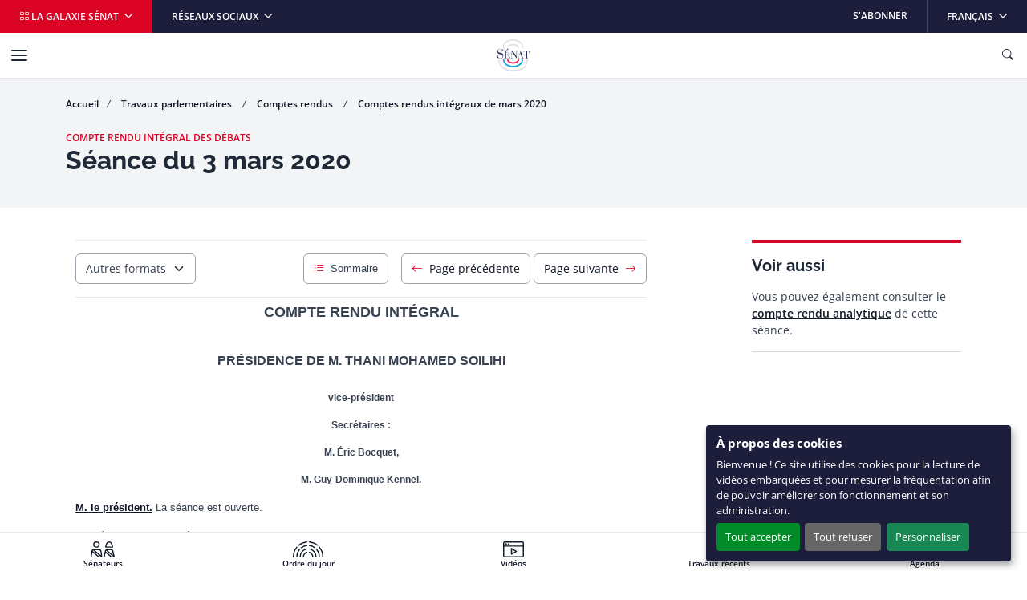

--- FILE ---
content_type: text/html
request_url: https://www.senat.fr/seances/s202003/s20200303/s20200303001.html
body_size: 30399
content:
<!DOCTYPE html>
<html dir="ltr" lang="fr-FR">
    <head>
        
                    <meta charset="utf-8">
                    <!-- méta-données -->
    <!-- fil d'ariane -->
    <!-- le bandeau de titre -->
    <!-- le bandeau d'info sénace -->
    <!-- la colonne de droite -->
    <!-- infos complémentaires sur la page -->
    <!-- liens rebonds -->
    
                    
        <meta http-equiv="x-ua-compatible" content="ie=edge" />
        <meta name="generator" content="TYPO3 CMS" />
        <meta name="viewport" content="width=device-width, initial-scale=1.0, viewport-fit=cover" />
        <meta name="robots" content="index,follow" />
        <meta name="twitter:card" content="summary" />
        <link rel="stylesheet" href="/assets/styles/senat.css" media="all">

        
        <link rel="stylesheet" href="/assets/styles/cri.css" media="all">
        

        <script>
/*<![CDATA[*/
/*TS_inlineJS*/
var configOrejime = {"privacyPolicy":"\/donnees-personnelles.html","lang":"fr","translations":{"fr":{"consentModal":{"title":"Panneau de gestion des cookies","description":"Lors de la consultation de notre site, des cookies peuvent \u00eatre d\u00e9pos\u00e9s sur votre ordinateur, votre mobile ou votre tablette. Ci-dessous, vous pouvez vous informer sur la nature de chacun des cookies d\u00e9pos\u00e9s, les accepter ou les refuser \u00e0 tout moment. Ce choix est possible soit globalement pour l\u2019ensemble du site et l\u2019ensemble des services, soit service par service.","privacyPolicy":{"name":"politique de confidentialit\u00e9","text":"Pour en savoir plus, merci de lire notre {privacyPolicy}."}},"consentNotice":{"changeDescription":"Des modifications sur les services ont eu lieu depuis votre derni\u00e8re visite, merci de v\u00e9rifier vos choix.","title":"\u00c0 propos des cookies","description":"Bienvenue ! Ce site utilise des cookies pour la lecture de vid\u00e9os embarqu\u00e9es et pour mesurer la fr\u00e9quentation afin de pouvoir am\u00e9liorer son fonctionnement et son administration.","learnMore":"Personnaliser"},"accept":"Tout accepter","acceptAll":"Tout accepter","save":"Sauvegarder","saveData":"Sauvegarder mes pr\u00e9f\u00e9rences","decline":"Tout refuser","declineAll":"Tout refuser","close":"Fermer","enabled":"Activ\u00e9","disabled":"D\u00e9sactiv\u00e9","app":{"purposes":"Utilisations ","purpose":"Utilisation ","required":{"title":""}},"categories":{"analytics":{"title":"Mesure d'audience"},"video":{"title":"Vid\u00e9os"}},"poweredBy":"Propuls\u00e9 par Orejime","newWindow":"nouvelle fen\u00eatre","purposes":{"analytics":"mesure de trafic et audience","video":"lecture de vid\u00e9o embarqu\u00e9e"},"matomo":{"title":"Matomo (exemption CNIL)","description":"Vous pouvez d\u00e9sactiver la mesure d\u2019audience des donn\u00e9es strictement n\u00e9cessaires en vous rendant sur la page <a href=\"\/donnees-personnelles.html\" class=\"orejime-Modal-privacyPolicyLink\">donn\u00e9es personnelles<\/a>"},"youtube":{"title":"Youtube","description":"<a href=\"https:\/\/policies.google.com\/privacy\" class=\"orejime-Modal-privacyPolicyLink\" target=\"_blank\">Consulter la politique de confidentialit\u00e9 de Youtube<\/a>"},"vimeo":{"title":"Vimeo","description":"<a href=\"https:\/\/vimeo.com\/privacy\" class=\"orejime-Modal-privacyPolicyLink\" target=\"_blank\">Consulter la politique de confidentialit\u00e9 de Vimeo<\/a>"},"dailymotion":{"title":"Dailymotion","description":"<a href=\"https:\/\/www.dailymotion.com\/legal\/privacy\" class=\"orejime-Modal-privacyPolicyLink\" target=\"_blank\">Consulter la politique de confidentialit\u00e9 de Dailymotion<\/a>"}}}};

/*]]>*/
</script>
        <link rel="icon" href="/assets/static/senat/favicon.ico" sizes="any">
        <link rel="icon" href="/assets/static/senat/favicon.svg" type="image/svg+xml">
        <link rel="apple-touch-icon" href="/assets/static/senat/apple-touch-icon.png">
        <link rel="manifest" href="/assets/static/senat/site.webmanifest">
        <!-- Matomo -->
        <script type="text/javascript">
          var _paq = window._paq = window._paq || [];
          /* tracker methods like "setCustomDimension" should be called before "trackPageView" */
          _paq.push(['trackPageView']);
          _paq.push(['enableLinkTracking']);
          _paq.push(['HeatmapSessionRecording::disable']);
          (function() {
            var u="https://stats.integra.fr/";
            _paq.push(['setTrackerUrl', u+'matomo.php']);
            _paq.push(['setSiteId', '75']);
            var d=document, g=d.createElement('script'), s=d.getElementsByTagName('script')[0];
            g.type='text/javascript'; g.async=true; g.src=u+'matomo.js'; s.parentNode.insertBefore(g,s);
          })();
        </script>
        <!-- End Matomo Code -->
        <!-- START SEO -->
        <meta property="og:type" content="website">
	

	<meta property="og:site_name" content="Sénat">

	

	

        
        <meta property="og:title" content="Séance du 3 mars 2020">
        <title>Séance du 3 mars 2020</title>
        

	

        <!-- END SEO -->

	

                <!--#template virtual="https://templateswww.senat.fr/templates/contenu.html" -->
</head>
                
    <body class="fr ">
        
                    <!-- START NAV SHORTCUTS -->
        <ul class="nav-shortcuts visually-hidden-focusable overflow-hidden">
            <li><a href="#main">Aller au contenu</a></li>
            <li><a href="#nav">Aller à la navigation</a></li>
        </ul>
        <!-- END NAV SHORTCUTS -->
                
        
                    <!-- START HEADER -->
        <header id="header" class="header" role="banner">
            <!-- START NAVBAR TOP -->
            <div class="navbar navbar-expand-md navbar-top">
                <div class="collapse navbar-collapse">
                    <ul class="navbar-nav me-auto">
                        <li class="nav-item">
                            <button type="button" data-bs-toggle="offcanvas" data-bs-target="#offcanvas-galaxy" class="nav-link dropdown-toggle bg-primary" aria-controls="offcanvas-galaxy"> <i class="bi-grid" aria-hidden="true"></i> La galaxie Sénat </button>
                        </li>
                        <li class="nav-item dropdown me-auto">
                            <button id="navbar-top-networks" type="button" data-bs-toggle="dropdown" class="nav-link dropdown-toggle" aria-expanded="false"> Réseaux sociaux </button>
                            <ul class="dropdown-menu" aria-labelledby="navbar-top-networks">
                                <li><a href="https://twitter.com/senat" class="dropdown-item" target="_blank">X</a></li>
                                <li><a href="https://www.facebook.com/senat.fr/" class="dropdown-item" target="_blank">Facebook</a></li>
                                <li><a href="https://www.linkedin.com/company/senat/" class="dropdown-item" target="_blank">Linkedin</a></li>
                                <li><a href="https://www.instagram.com/senat_fr/" class="dropdown-item" target="_blank">Instagram</a></li>
                                <li><a href="https://www.youtube.com/c/senat" class="dropdown-item" target="_blank">YouTube</a></li>
                                <li><a href="https://www.tiktok.com/@senat_fr" class="dropdown-item" target="_blank">TikTok</a></li>
                            </ul>
                        </li>
                    </ul>
                    <ul class="navbar-nav ms-auto">
                        <li class="nav-item"> <a href="/les-abonnements-du-senat.html" target="_self" class="nav-link">S&#039;abonner</a> </li>
                        <li class="nav-item dropdown">
                            <button id="navbar-top-languages" type="button" data-bs-toggle="dropdown" class="nav-link dropdown-toggle" aria-expanded="false" aria-haspop="menu"> <span class="visually-hidden">Langue sélectionnée</span>Français </button>
                            <ul class="dropdown-menu dropdown-menu-end" aria-labelledby="navbar-top-languages">
                                <li><a aria-current="true" class="dropdown-item active " href="/">Français</a></li>
                                <li><a href="/lng/en.html" class="dropdown-item " >English</a></li>
                                <li><a href="/lng/de.html" class="dropdown-item " >Deutsch</a></li>
                                <li><a href="/lng/es.html" class="dropdown-item " >Español</a></li>
                                <li><a href="/lng/pt.html" class="dropdown-item " >Português</a></li>
                                <li><a href="/lng/it.html" class="dropdown-item " >Italiano</a></li>
                                <li><a href="/lng/ar.html" class="dropdown-item " dir="rtl" >عربي</a></li>
                                <li><a href="/lng/cn.html" class="dropdown-item " >中文</a></li>
                                <li><a href="/lng/ru.html" class="dropdown-item " >Русский</a></li>
                                <li><a href="/lng/tr.html" class="dropdown-item " >Türk</a></li>
                            </ul>
                        </li>
                    </ul>
                </div>
            </div>
            <!-- END NAVBAR TOP -->
            <!-- START NAVBAR BOTTOM -->
            <nav id="nav" class="navbar navbar-expand-xl navbar-bottom" role="navigation">
                <div class="container-xl">
                    <a class="navbar-brand mx-auto" title="Accueil du Sénat" href="/">
                        <img src="/assets/static/senat/senat-logo.svg" alt="" width="68" height="68" loading="eager">
                    </a>
                    <button type="button" class="navbar-toggler collapsed" data-bs-toggle="collapse" data-bs-target="#navbar-collapse" aria-controls="navbar-collapse" aria-expanded="false" aria-label="Menu"> <span class="navbar-toggler-icon"></span> </button>
                    <button type="button" data-bs-toggle="offcanvas" data-bs-target="#offcanvas-search" class="navbar-toggler" title="Ouvrir la recherche" aria-controls="offcanvas-search"> <i class="bi-search" aria-hidden="true"></i> <span class="visually-hidden">Ouvrir la recherche</span> </button>
                    <div id="navbar-collapse" class="navbar-collapse collapse">
                        <div class="navbar-header">
                            <button type="button" class="navbar-toggler collapsed position-static" data-bs-toggle="collapse" data-bs-target="#navbar-collapse" aria-controls="navbar-collapse" aria-expanded="false" aria-label="Menu"> <span class="navbar-toggler-icon"></span> </button>
                            <div class="dropdown">
                                <button id="navbar-bottom-languages" type="button" data-bs-toggle="dropdown" class="nav-link dropdown-toggle px-0" aria-expanded="false" aria-haspop="menu"> <span class="visually-hidden">Langue sélectionnée</span>Français </button>
                                <ul class="dropdown-menu dropdown-menu-end" aria-labelledby="navbar-bottom-languages">
                                    <li><a aria-current="true" class="dropdown-item active " href="/">Français</a></li>
                                    <li><a href="/lng/en.html" class="dropdown-item " >English</a></li>
                                    <li><a href="/lng/de.html" class="dropdown-item " >Deutsch</a></li>
                                    <li><a href="/lng/es.html" class="dropdown-item " >Español</a></li>
                                    <li><a href="/lng/pt.html" class="dropdown-item " >Português</a></li>
                                    <li><a href="/lng/it.html" class="dropdown-item " >Italiano</a></li>
                                    <li><a href="/lng/ar.html" class="dropdown-item " dir="rtl" >عربي</a></li>
                                    <li><a href="/lng/cn.html" class="dropdown-item " >中文</a></li>
                                    <li><a href="/lng/ru.html" class="dropdown-item " >Русский</a></li>
                                    <li><a href="/lng/tr.html" class="dropdown-item " >Türk</a></li>
                                </ul>
                            </div>
                        </div>
                        <ul class="navbar-nav">
                            <li class="nav-item">
                                <button type="button" data-bs-toggle="dropdown" data-bs-auto-close="outside" class="nav-link dropdown-toggle" aria-expanded="false" aria-controls="menu-item-19"> Travaux parlementaires </button>
                                <div id="menu-item-19" class="dropdown-menu dropdown-menu-full" role="menu">
                                    <div class="container px-0">
                                        <div class="row g-0">
                                            <div class="col-xl-3">
                                                <div class="navbar-text">
                                                    <div class="h4" aria-level="2" role="heading">Travaux parlementaires</div>
                                                    <p>Le Sénat a pour missions premières le vote de la loi, le contrôle du Gouvernement et l&#039;évaluation des politiques publiques.</p>
                                                    <p class="mb-0"><a href="/travaux-parlementaires.html" class="nav-link-arrow" target="_self">En savoir plus</a></p>
                                                </div>
                                            </div>
                                            <div class="col-xl-9">
                                                <div class="row g-0">
                                                    <div class="col-xl-6">
                                                        <ul class="nav flex-column position-relative">
                                                            <li class="nav-item dropend">
                                                                <button type="button" data-bs-toggle="dropdown" class="nav-link dropdown-toggle" aria-expanded="false">Séance publique</button>
                                                                <ul class="dropdown-menu" role="menu">
                                                                    <li> <a href="/travaux-parlementaires/seance-publique.html" class="dropdown-item nav-link-arrow" target="_self"> Découvrez le fonctionnement de la séance publique </a> </li>
                                                                    <li><a href="/ordre-du-jour/ordre-du-jour.html" class="dropdown-item" target="_self">Ordre du jour</a></li>
                                                                    <li><a href="/travaux-parlementaires/seance-publique/derouleurs.html" class="dropdown-item" target="_self">Dérouleurs</a></li>
                                                                    <li><a href="/scrutin-public/scr2025.html" class="dropdown-item" target="_self">Scrutins publics</a></li>
                                                                    <li><a href="http://videos.senat.fr/video/seance_direct.html" class="dropdown-item" target="_self">Direct vidéo</a></li>
                                                                    <li><a href="https://www.senat.fr/enseance/textes/accueil.html" class="dropdown-item" target="_self">Application &quot;En séance&quot;</a></li>
                                                                </ul>
                                                            </li>
                                                            <li class="nav-item dropend">
                                                                <button type="button" data-bs-toggle="dropdown" class="nav-link dropdown-toggle" aria-expanded="false">Textes législatifs</button>
                                                                <ul class="dropdown-menu" role="menu">
                                                                    <li><a href="/dossiers-legislatifs/textes-recents.html" class="dropdown-item" target="_self">Textes récents</a></li>
                                                                    <li><a href="/leg/" class="dropdown-item" target="_self">Tous les textes</a></li>
                                                                </ul>
                                                            </li>
                                                            <li class="nav-item dropend">
                                                                <button type="button" data-bs-toggle="dropdown" class="nav-link dropdown-toggle" aria-expanded="false">Contrôle et évaluation</button>
                                                                <ul class="dropdown-menu" role="menu">
                                                                    <li> <a href="/travaux-parlementaires/controle-et-evaluation.html" class="dropdown-item nav-link-arrow" target="_self"> Toute l&#039;actualité du contrôle et de l&#039;évaluation </a> </li>
                                                                    <li><a href="/travaux-parlementaires/controle-et-evaluation/questions-des-senateurs-au-gouvernement.html" class="dropdown-item" target="_self">Questions des sénateurs au Gouvernement</a></li>
                                                                    <li><a href="/travaux-parlementaires/controle-et-evaluation/suivi-des-ordonnances.html" class="dropdown-item" target="_self">Suivi des ordonnances</a></li>
                                                                    <li><a href="/travaux-parlementaires/controle-et-evaluation/controle-de-lapplication-des-lois.html" class="dropdown-item" target="_self">Contrôle de l&#039;application des lois</a></li>
                                                                    <li><a href="/controle/2025/organismes.html" class="dropdown-item" target="_self">Programme de contrôle</a></li>
                                                                </ul>
                                                            </li>
                                                            <li class="nav-item dropend">
                                                                <button type="button" data-bs-toggle="dropdown" class="nav-link dropdown-toggle" aria-expanded="false">Commissions</button>
                                                                <ul class="dropdown-menu" role="menu">
                                                                    <li> <a href="/travaux-parlementaires/commissions.html" class="dropdown-item nav-link-arrow" target="_self"> Découvrir le rôle et l&#039;actualité des commissions </a> </li>
                                                                    <li><a href="/travaux-parlementaires/commissions/commission-des-affaires-economiques.html" class="dropdown-item" target="_self">Commission des affaires économiques</a></li>
                                                                    <li><a href="/travaux-parlementaires/commissions/commission-des-affaires-etrangeres-de-la-defense-et-des-forces-armees.html" class="dropdown-item" target="_self">Commission des affaires étrangères, de la défense et des forces armées</a></li>
                                                                    <li><a href="/travaux-parlementaires/commissions/commission-des-affaires-sociales.html" class="dropdown-item" target="_self">Commission des affaires sociales</a></li>
                                                                    <li><a href="/travaux-parlementaires/commissions/commission-de-lamenagement-du-territoire-et-du-developpement-durable.html" class="dropdown-item" target="_self">Commission de l&#039;aménagement du territoire et du développement durable</a></li>
                                                                    <li><a href="/travaux-parlementaires/commissions/commission-de-la-culture-de-leducation-et-de-la-communication.html" class="dropdown-item" target="_self">Commission de la culture, de l’éducation, de la communication et du sport</a></li>
                                                                    <li><a href="/travaux-parlementaires/commissions/commission-des-finances.html" class="dropdown-item" target="_self">Commission des finances</a></li>
                                                                    <li><a href="/travaux-parlementaires/commissions/commission-des-lois.html" class="dropdown-item" target="_self">Commission des lois</a></li>
                                                                    <li><a href="/travaux-parlementaires/commissions/commission-des-affaires-europeennes.html" class="dropdown-item" target="_self">Commission des affaires européennes</a></li>
                                                                    <li><a href="/encommission/textes/accueil.html" class="dropdown-item" target="_self">Application &quot;En commission&quot;</a></li>
                                                                </ul>
                                                            </li>
                                                            <li class="nav-item dropend">
                                                                <button type="button" data-bs-toggle="dropdown" class="nav-link dropdown-toggle" aria-expanded="false">Structures temporaires</button>
                                                                <ul class="dropdown-menu" role="menu">
                                                                    <li><a href="/travaux-parlementaires/structures-temporaires/commissions-denquete.html" class="dropdown-item" target="_self">Commissions d&#039;enquête</a></li>
                                                                    <li><a href="/travaux-parlementaires/structures-temporaires/missions-dinformation-communes.html" class="dropdown-item" target="_self">Mission d&#039;information commune</a></li>
                                                                    <li><a href="/travaux-parlementaires/structures-temporaires/commissions-speciales.html" class="dropdown-item" target="_self">Commissions spéciales</a></li>
                                                                    <li><a href="/travaux-parlementaires/structures-temporaires/commissions-mixtes-paritaires.html" class="dropdown-item" target="_self">Commissions mixtes paritaires</a></li>
                                                                </ul>
                                                            </li>
                                                            <li class="nav-item dropend">
                                                                <button type="button" data-bs-toggle="dropdown" class="nav-link dropdown-toggle" aria-expanded="false">Office et délégations</button>
                                                                <ul class="dropdown-menu" role="menu">
                                                                    <li> <a href="/travaux-parlementaires/office-et-delegations.html" class="dropdown-item nav-link-arrow" target="_self"> Découvrir le rôle et l&#039;actualité de l&#039;office et des délégations </a> </li>
                                                                    <li><a href="/travaux-parlementaires/office-et-delegations/delegation-aux-collectivites-territoriales-et-a-la-decentralisation.html" class="dropdown-item" target="_self">Délégation aux collectivités territoriales et à la décentralisation</a></li>
                                                                    <li><a href="/travaux-parlementaires/office-et-delegations/delegation-aux-droits-des-femmes-et-a-legalite-des-chances.html" class="dropdown-item" target="_self">Délégation aux droits des femmes et à l’égalité des chances entre les hommes et les femmes</a></li>
                                                                    <li><a href="/travaux-parlementaires/office-et-delegations/delegation-aux-entreprises.html" class="dropdown-item" target="_self">Délégation aux entreprises</a></li>
                                                                    <li><a href="/travaux-parlementaires/office-et-delegations/delegation-senatoriale-aux-outre-mer.html" class="dropdown-item" target="_self">Délégation sénatoriale aux outre-mer</a></li>
                                                                    <li><a href="/travaux-parlementaires/office-et-delegations/delegation-a-la-prospective.html" class="dropdown-item" target="_self">Délégation à la prospective</a></li>
                                                                    <li><a href="/travaux-parlementaires/office-et-delegations/delegation-parlementaire-au-renseignement.html" class="dropdown-item" target="_self">Délégation parlementaire au renseignement</a></li>
                                                                    <li><a href="/travaux-parlementaires/office-et-delegations/office-parlementaire-devaluation-des-choix-scientifiques-et-technologiques.html" class="dropdown-item" target="_self">Office parlementaire d’évaluation des choix scientifiques et technologiques (OPECST)</a></li>
                                                                </ul>
                                                            </li>
                                                            <li class="nav-item"><a href="/groupe-etude/etulst.html" class="nav-link" target="_self">Groupes d&#039;études</a></li>
                                                            <li class="nav-item dropend">
                                                                <button type="button" data-bs-toggle="dropdown" class="nav-link dropdown-toggle" aria-expanded="false">Rapports et documents de travail</button>
                                                                <ul class="dropdown-menu" role="menu">
                                                                    <li><a href="/rapports/derniers-rapports.html" class="dropdown-item" target="_self">Derniers rapports</a></li>
                                                                    <li><a href="/rap/" class="dropdown-item" target="_self">Tous les rapports et documents de travail</a></li>
                                                                </ul>
                                                            </li>
                                                            <li class="nav-item"><a href="/dossiers-legislatifs/resolutions.html" class="nav-link" target="_self">Résolutions</a></li>
                                                            <li class="nav-item"><a href="/seances/comptes-rendus.html" class="nav-link" target="_self">Comptes rendus</a></li>
                                                            <li class="nav-item"><a href="/travaux-parlementaires/lactivite-du-senat-en-chiffres.html" class="nav-link" target="_self">L’activité du Sénat en chiffres</a></li>
                                                        </ul>
                                                    </div>
                                                </div>
                                            </div>
                                        </div>
                                    </div>
                                </div>
                            </li>
                            <li class="nav-item">
                                <button type="button" data-bs-toggle="dropdown" data-bs-auto-close="outside" class="nav-link dropdown-toggle" aria-expanded="false" aria-controls="menu-item-73"> Vos sénateurs </button>
                                <div id="menu-item-73" class="dropdown-menu dropdown-menu-full" role="menu">
                                    <div class="container px-0">
                                        <div class="row g-0">
                                            <div class="col-xl-3">
                                                <div class="navbar-text">
                                                    <div class="h4" aria-level="2" role="heading">Vos sénateurs</div>
                                                    <p>Découvrez qui sont vos sénateurs et suivez leurs principales activités.</p>
                                                    <p class="mb-0"><a href="/vos-senateurs.html" class="nav-link-arrow" target="_self">En savoir plus</a></p>
                                                </div>
                                            </div>
                                            <div class="col-xl-9">
                                                <div class="row g-0">
                                                    <div class="col-xl-6">
                                                        <ul class="nav flex-column position-relative">
                                                            <li class="nav-item dropend">
                                                                <button type="button" data-bs-toggle="dropdown" class="nav-link dropdown-toggle" aria-expanded="false">Recherche de sénateurs</button>
                                                                <ul class="dropdown-menu" role="menu">
                                                                    <li><a href="/vos-senateurs.html" class="dropdown-item" target="_self">Recherche simple de sénateurs</a></li>
                                                                    <li><a href="/vos-senateurs/recherche-de-senateurs/recherche-avancee-de-senateurs.html" class="dropdown-item" target="_self">Recherche avancée de sénateurs</a></li>
                                                                </ul>
                                                            </li>
                                                            <li class="nav-item"><a href="/vos-senateurs/presidence-du-senat.html" class="nav-link" target="_self">Présidence du Sénat</a></li>
                                                            <li class="nav-item"><a href="https://senatoriales2023.senat.fr/" class="nav-link" target="_blank">Sénatoriales 2023</a></li>
                                                            <li class="nav-item"><a href="/vos-senateurs/groupes-politiques.html" class="nav-link" target="_self">Groupes politiques</a></li>
                                                            <li class="nav-item dropend">
                                                                <button type="button" data-bs-toggle="dropdown" class="nav-link dropdown-toggle" aria-expanded="false">Organisation interne</button>
                                                                <ul class="dropdown-menu" role="menu">
                                                                    <li><a href="/vos-senateurs/organisation-interne/bureau.html" class="dropdown-item" target="_self">Bureau du Sénat</a></li>
                                                                    <li><a href="/vos-senateurs/organisation-interne/conference-des-presidents.html" class="dropdown-item" target="_self">Conférence des Présidents</a></li>
                                                                    <li><a href="/vos-senateurs/organisation-interne/conseil-de-questure.html" class="dropdown-item" target="_self">Conseil de Questure</a></li>
                                                                    <li><a href="/vos-senateurs/organisation-interne/comite-de-deontologie.html" class="dropdown-item" target="_self">Comité de déontologie</a></li>
                                                                    <li><a href="/vos-senateurs/organisation-interne/commission-speciale-chargee-du-controle-des-comptes-et-de-levaluation-interne.html" class="dropdown-item" target="_self">Commission spéciale chargée du contrôle des comptes et de l&#039;évaluation interne</a></li>
                                                                </ul>
                                                            </li>
                                                            <li class="nav-item dropend">
                                                                <button type="button" data-bs-toggle="dropdown" class="nav-link dropdown-toggle" aria-expanded="false">Déclarations</button>
                                                                <ul class="dropdown-menu" role="menu">
                                                                    <li><a href="/vos-senateurs/declarations/declarations-de-rattachement.html" class="dropdown-item" target="_self">Déclarations de rattachement</a></li>
                                                                    <li><a href="/declarations_activites_interets/index.html" class="dropdown-item" target="_self">Déclarations d&#039;intérêts et d&#039;activités</a></li>
                                                                </ul>
                                                            </li>
                                                            <li class="nav-item"><a href="/calendrier_activite/activites-principales-des-senateurs.html" class="nav-link" target="_self">Activités principales des Sénateurs</a></li>
                                                            <li class="nav-item"><a href="/vos-senateurs/organismes-extraparlementaires.html" class="nav-link" target="_self">Organismes extraparlementaires</a></li>
                                                            <li class="nav-item dropend">
                                                                <button type="button" data-bs-toggle="dropdown" class="nav-link dropdown-toggle" aria-expanded="false">Anciens sénateurs</button>
                                                                <ul class="dropdown-menu" role="menu">
                                                                    <li> <a href="/vos-senateurs/anciens-senateurs.html" class="dropdown-item nav-link-arrow" target="_self"> Présentation par période </a> </li>
                                                                    <li><a href="/vos-senateurs/anciens-senateurs/veme-republique.html" class="dropdown-item" target="_self">Anciens sénateurs de la Vème République</a></li>
                                                                    <li><a href="/vos-senateurs/anciens-senateurs/iveme-republique.html" class="dropdown-item" target="_self">Anciens sénateurs de la IVème République</a></li>
                                                                    <li><a href="/vos-senateurs/anciens-senateurs/communaute.html" class="dropdown-item" target="_self">Anciens sénateurs de la Communauté</a></li>
                                                                    <li><a href="/vos-senateurs/anciens-senateurs/iiieme-republique.html" class="dropdown-item" target="_self">Anciens sénateurs de la IIIème République</a></li>
                                                                    <li><a href="/vos-senateurs/anciens-senateurs/second-empire.html" class="dropdown-item" target="_self">Anciens sénateurs du Second Empire</a></li>
                                                                    <li><a href="/pairs_de_france/liste.html" class="dropdown-item" target="_self">Pairs de France</a></li>
                                                                    <li><a href="/vos-senateurs/anciens-senateurs/senat-conservateur.html" class="dropdown-item" target="_self">Sénat conservateur</a></li>
                                                                    <li><a href="/vos-senateurs/anciens-senateurs/conseil-des-anciens.html" class="dropdown-item" target="_self">Conseil des anciens</a></li>
                                                                </ul>
                                                            </li>
                                                        </ul>
                                                    </div>
                                                </div>
                                            </div>
                                        </div>
                                    </div>
                                </div>
                            </li>
                            <li class="nav-item">
                                <button type="button" data-bs-toggle="dropdown" data-bs-auto-close="outside" class="nav-link dropdown-toggle" aria-expanded="false" aria-controls="menu-item-95"> Connaître le Sénat </button>
                                <div id="menu-item-95" class="dropdown-menu dropdown-menu-full" role="menu">
                                    <div class="container px-0">
                                        <div class="row g-0">
                                            <div class="col-xl-3">
                                                <div class="navbar-text">
                                                    <div class="h4" aria-level="2" role="heading">Connaître le Sénat</div>
                                                    <p>Retrouvez toutes les informations clés sur le rôle, le fonctionnement, l&#039;Histoire et le patrimoine du Sénat.</p>
                                                    <p class="mb-0"><a href="/connaitre-le-senat.html" class="nav-link-arrow" target="_self">En savoir plus</a></p>
                                                </div>
                                            </div>
                                            <div class="col-xl-9">
                                                <div class="row g-0">
                                                    <div class="col-xl-6">
                                                        <ul class="nav flex-column position-relative">
                                                            <li class="nav-item"><a href="/connaitre-le-senat/role-et-fonctionnement.html" class="nav-link" target="_self">Rôle et fonctionnement</a></li>
                                                            <li class="nav-item"><a href="http://junior.senat.fr/accueil.html" class="nav-link" target="_blank">Sénat Junior</a></li>
                                                            <li class="nav-item"><a href="/connaitre-le-senat/documents-de-reference-et-guides-pratiques.html" class="nav-link" target="_self">Documents de référence et guides pratiques</a></li>
                                                            <li class="nav-item"><a href="/connaitre-le-senat/lhistoire-du-senat.html" class="nav-link" target="_self">L’Histoire du Sénat</a></li>
                                                            <li class="nav-item"><a href="https://archives.senat.fr/" class="nav-link" target="_blank">Les Archives du Sénat</a></li>
                                                            <li class="nav-item"><a href="/connaitre-le-senat/patrimoine.html" class="nav-link" target="_self">Patrimoine</a></li>
                                                            <li class="nav-item"><a href="https://jardin.senat.fr/" class="nav-link" target="_blank">Jardin du Luxembourg</a></li>
                                                            <li class="nav-item"><a href="/connaitre-le-senat/evenements-et-manifestations-culturelles.html" class="nav-link" target="_self">Événements et manifestations culturelles</a></li>
                                                            <li class="nav-item"><a href="https://photos.senat.fr/" class="nav-link" target="_blank">Photothèque</a></li>
                                                        </ul>
                                                    </div>
                                                </div>
                                            </div>
                                        </div>
                                    </div>
                                </div>
                            </li>
                        </ul>
                        <ul class="navbar-nav">
                            <li class="nav-item">
                                <button type="button" data-bs-toggle="dropdown" data-bs-auto-close="outside" class="nav-link dropdown-toggle" aria-expanded="false" aria-controls="menu-item-105"> Le Sénat et vous </button>
                                <div id="menu-item-105" class="dropdown-menu dropdown-menu-full" role="menu">
                                    <div class="container px-0">
                                        <div class="row g-0">
                                            <div class="col-xl-3">
                                                <div class="navbar-text">
                                                    <div class="h4" aria-level="2" role="heading">Le Sénat et vous</div>
                                                    <p>Vous souhaitez participer à nos consultations, visiter le Sénat ou même y travailler ?</p>
                                                    <p class="mb-0"><a href="/le-senat-et-vous.html" class="nav-link-arrow" target="_self">En savoir plus</a></p>
                                                </div>
                                            </div>
                                            <div class="col-xl-9">
                                                <div class="row g-0">
                                                    <div class="col-xl-6">
                                                        <ul class="nav flex-column position-relative">
                                                            <li class="nav-item"><a href="/le-senat-et-vous/le-senat-pour-les-elus-locaux.html" class="nav-link" target="_self">Le Sénat pour les élus locaux</a></li>
                                                            <li class="nav-item dropend">
                                                                <button type="button" data-bs-toggle="dropdown" class="nav-link dropdown-toggle" aria-expanded="false">Participer aux consultations</button>
                                                                <ul class="dropdown-menu" role="menu">
                                                                    <li><a href="/le-senat-et-vous/participer-aux-consultations/consultations-citoyennes.html" class="dropdown-item" target="_self">Consultations citoyennes</a></li>
                                                                    <li><a href="/le-senat-et-vous/participer-aux-consultations/pour-les-elus-locaux.html" class="dropdown-item" target="_self">Consultations des élus locaux</a></li>
                                                                </ul>
                                                            </li>
                                                            <li class="nav-item"><a href="https://petitions.senat.fr/" class="nav-link" target="_blank">Déposer ou soutenir une pétition</a></li>
                                                            <li class="nav-item"><a href="/le-senat-et-vous/visiter-le-senat.html" class="nav-link" target="_self">Visiter le Sénat</a></li>
                                                            <li class="nav-item"><a href="/le-senat-et-vous/assister-aux-seances.html" class="nav-link" target="_self">Assister aux séances</a></li>
                                                            <li class="nav-item dropend">
                                                                <button type="button" data-bs-toggle="dropdown" class="nav-link dropdown-toggle" aria-expanded="false">Travailler au Sénat</button>
                                                                <ul class="dropdown-menu" role="menu">
                                                                    <li> <a href="/le-senat-et-vous/travailler-au-senat.html" class="dropdown-item nav-link-arrow" target="_self"> Le Sénat recrute </a> </li>
                                                                    <li><a href="/le-senat-et-vous/travailler-au-senat/recrutement-des-fonctionnaires-par-concours.html" class="dropdown-item" target="_self">Recrutement des fonctionnaires par concours</a></li>
                                                                    <li><a href="/le-senat-et-vous/travailler-au-senat/fonctionnaires-exterieurs.html" class="dropdown-item" target="_self">Fonctionnaires extérieurs</a></li>
                                                                    <li><a href="/le-senat-et-vous/travailler-au-senat/effectuer-un-stage-au-senat/contractuels.html" class="dropdown-item" target="_self">Contractuels</a></li>
                                                                    <li><a href="/le-senat-et-vous/travailler-au-senat/faire-son-apprentissage-au-senat.html" class="dropdown-item" target="_self">Faire son apprentissage au Sénat</a></li>
                                                                    <li><a href="/le-senat-et-vous/travailler-au-senat/effectuer-un-stage-au-senat.html" class="dropdown-item" target="_self">Effectuer un stage au Sénat</a></li>
                                                                </ul>
                                                            </li>
                                                            <li class="nav-item dropend">
                                                                <button type="button" data-bs-toggle="dropdown" class="nav-link dropdown-toggle" aria-expanded="false">Les prix décernés par le Sénat</button>
                                                                <ul class="dropdown-menu" role="menu">
                                                                    <li> <a href="/le-senat-et-vous/les-prix-decernes-par-le-senat.html" class="dropdown-item nav-link-arrow" target="_self"> Tous les prix du Sénat </a> </li>
                                                                    <li><a href="/le-senat-et-vous/les-prix-decernes-par-le-senat/le-prix-du-livre-dhistoire.html" class="dropdown-item" target="_self">Le prix du livre d&#039;histoire</a></li>
                                                                    <li><a href="/le-senat-et-vous/les-prix-decernes-par-le-senat/laide-a-la-publication-diffusons-lhistoire.html" class="dropdown-item" target="_self">L&#039;aide à la publication &quot;Diffusons l&#039;histoire&quot;</a></li>
                                                                    <li><a href="/le-senat-et-vous/les-prix-decernes-par-le-senat/le-prix-de-these.html" class="dropdown-item" target="_self">Le prix de thèse</a></li>
                                                                    <li><a href="/le-senat-et-vous/les-prix-decernes-par-le-senat/le-prix-de-la-fondation-jacques-descours-desacres.html" class="dropdown-item" target="_self">Le prix de la Fondation Jacques Descours Desacres</a></li>
                                                                </ul>
                                                            </li>
                                                        </ul>
                                                    </div>
                                                </div>
                                            </div>
                                        </div>
                                    </div>
                                </div>
                            </li>
                            <li class="nav-item">
                                <button type="button" data-bs-toggle="dropdown" data-bs-auto-close="outside" class="nav-link dropdown-toggle" aria-expanded="false" aria-controls="menu-item-115"> Europe et international </button>
                                <div id="menu-item-115" class="dropdown-menu dropdown-menu-full" role="menu">
                                    <div class="container px-0">
                                        <div class="row g-0">
                                            <div class="col-xl-3">
                                                <div class="navbar-text">
                                                    <div class="h4" aria-level="2" role="heading">Europe et international</div>
                                                    <p>Découvrez l&#039;action internationale et européenne du Sénat.</p>
                                                    <p class="mb-0"><a href="/europe-et-international.html" class="nav-link-arrow" target="_self">En savoir plus</a></p>
                                                </div>
                                            </div>
                                            <div class="col-xl-9">
                                                <div class="row g-0">
                                                    <div class="col-xl-6">
                                                        <ul class="nav flex-column position-relative">
                                                            <li class="nav-item dropend">
                                                                <button type="button" data-bs-toggle="dropdown" class="nav-link dropdown-toggle" aria-expanded="false">Le Sénat et l&#039;Europe</button>
                                                                <ul class="dropdown-menu" role="menu">
                                                                    <li> <a href="/europe-et-international/europe.html" class="dropdown-item nav-link-arrow" target="_self"> Découvrir les activités européennes du Sénat </a> </li>
                                                                    <li><a href="/travaux-parlementaires/commissions/commission-des-affaires-europeennes.html" class="dropdown-item" target="_self">Commission des affaires européennes</a></li>
                                                                    <li><a href="/europe-et-international/europe/assemblee-parlementaire-du-conseil-de-leurope.html" class="dropdown-item" target="_self">Assemblée parlementaire du Conseil de l&#039;Europe (APCE)</a></li>
                                                                    <li><a href="/europe-et-international/europe/assemblee-parlementaire-de-losce.html" class="dropdown-item" target="_self">Assemblée parlementaire de l&#039;OSCE</a></li>
                                                                    <li><a href="/europe-et-international/europe/leurope-en-seance-publique.html" class="dropdown-item" target="_self">L&#039;Europe en séance publique</a></li>
                                                                </ul>
                                                            </li>
                                                            <li class="nav-item dropend">
                                                                <button type="button" data-bs-toggle="dropdown" class="nav-link dropdown-toggle" aria-expanded="false">Le Sénat à l&#039;international</button>
                                                                <ul class="dropdown-menu" role="menu">
                                                                    <li> <a href="/europe-et-international/international.html" class="dropdown-item nav-link-arrow" target="_self"> Découvrir les activités internationales du Sénat </a> </li>
                                                                    <li><a href="/travaux-parlementaires/commissions/commission-des-affaires-etrangeres-de-la-defense-et-des-forces-armees.html" class="dropdown-item" target="_self">Commission des affaires étrangères, de la défense et des forces armées</a></li>
                                                                    <li><a href="/europe-et-international/international/groupes-interparlementaires-damitie.html" class="dropdown-item" target="_self">Groupes interparlementaires d&#039;amitié</a></li>
                                                                    <li><a href="/europe-et-international/international/assemblees-interparlementaires.html" class="dropdown-item" target="_self">Assemblées interparlementaires</a></li>
                                                                    <li><a href="/europe-et-international/international/cooperation.html" class="dropdown-item" target="_self">Coopération</a></li>
                                                                    <li><a href="/europe-et-international/international/colloques-et-evenements.html" class="dropdown-item" target="_self">Colloques et événements</a></li>
                                                                </ul>
                                                            </li>
                                                            <li class="nav-item"><a href="/europe-et-international/etudes-de-legislation-comparee.html" class="nav-link" target="_self">Études de législation comparée</a></li>
                                                            <li class="nav-item"><a href="/europe-et-international/le-senat-et-les-francais-de-letranger.html" class="nav-link" target="_self">Le Sénat et les Français de l&#039;étranger</a></li>
                                                            <li class="nav-item"><a href="/europe-et-international/senats-deurope-senats-du-monde.html" class="nav-link" target="_self">Sénats d&#039;Europe, Sénats du monde</a></li>
                                                        </ul>
                                                    </div>
                                                </div>
                                            </div>
                                        </div>
                                    </div>
                                </div>
                            </li>
                            <li class="nav-item">
                                <button type="button" data-bs-toggle="dropdown" data-bs-auto-close="outside" class="nav-link dropdown-toggle" aria-expanded="false" aria-controls="menu-item-130"> Presse </button>
                                <div id="menu-item-130" class="dropdown-menu dropdown-menu-full" role="menu">
                                    <div class="container px-0">
                                        <div class="row g-0">
                                            <div class="col-xl-3">
                                                <div class="navbar-text">
                                                    <div class="h4" aria-level="2" role="heading">Presse</div>
                                                    <p>Retrouvez dans cette section toutes les informations clés pour la presse et les médias.</p>
                                                    <p class="mb-0"><a href="/salle-de-presse.html" class="nav-link-arrow" target="_self">En savoir plus</a></p>
                                                </div>
                                            </div>
                                            <div class="col-xl-9">
                                                <div class="row g-0">
                                                    <div class="col-xl-6">
                                                        <ul class="nav flex-column position-relative">
                                                            <li class="nav-item"><a href="/salle-de-presse/auditions-accessibles-a-la-presse-1-1-1.html" class="nav-link" target="_self">Auditions accessibles à la presse</a></li>
                                                            <li class="nav-item"><a href="/salle-de-presse/dernieres-conferences-de-presse.html" class="nav-link" target="_self">Conférences de presse</a></li>
                                                            <li class="nav-item"><a href="/communiques/index.html" class="nav-link" target="_self">Communiqués de presse</a></li>
                                                            <li class="nav-item"><a href="/salle-de-presse/informations-pratiques.html" class="nav-link" target="_self">Informations pratiques</a></li>
                                                            <li class="nav-item"><a href="/salle-de-presse/boite-a-outils.html" class="nav-link" target="_self">Boîte à outils</a></li>
                                                            <li class="nav-item"><a href="/salle-de-presse/nous-contacter-et-nous-suivre.html" class="nav-link" target="_self">Nous contacter et nous suivre</a></li>
                                                        </ul>
                                                    </div>
                                                </div>
                                            </div>
                                        </div>
                                    </div>
                                </div>
                            </li>
                            <li class="nav-item d-none d-xl-inline-block">
                                <button type="button" data-bs-toggle="offcanvas" data-bs-target="#offcanvas-search" class="btn btn-link" title="Ouvrir la recherche" aria-controls="offcanvas-search"> <i class="bi-search" aria-hidden="true"></i> <span class="visually-hidden">Ouvrir la recherche</span> </button>
                            </li>
                        </ul>
                        <ul class="navbar-nav d-md-none">
                            <li class="nav-item">
                                <button type="button" data-bs-toggle="offcanvas" data-bs-target="#offcanvas-galaxy" class="nav-link dropdown-toggle bg-primary text-white" aria-controls="offcanvas-galaxy"> <i class="bi-grid" aria-hidden="true"></i> La galaxie Sénat </button>
                            </li>
                        </ul>
                    </div>
                </div>
            </nav>
            <!-- END NAVBAR BOTTOM -->
            <!-- START NAVBAR LEFT -->
            <div class="navbar navbar-quick-access">
                <ul class="nav flex-xl-column" aria-label="Accès rapide aux pages">
                    <li class="nav-item">
                        <a href="/vos-senateurs.html" class="nav-link" target="_self">
                            <svg xmlns="http://www.w3.org/2000/svg" viewBox="0 0 29.164 20" class="nav-icon" aria-hidden="true">
                                <path d="m24.435 19.825-6.266-5.56c-.258 1.2-.655 2.894-1.255 5.118a.7.7 0 1 1-1.347-.362 67.68 67.68 0 0 0 1.651-7.23.616.616 0 0 1 .029-.122 2.967 2.967 0 0 1 3.071-2.157h4.076a2.967 2.967 0 0 1 3.071 2.157.616.616 0 0 1 .029.122 67.44 67.44 0 0 0 1.645 7.23.7.7 0 0 1-.675.879.758.758 0 0 1-.134-.013.7.7 0 0 1-.422-.175L18.79 11.62a2.144 2.144 0 0 0-.2.427c-.015.1-.048.309-.106.631l6.877 6.1A.7.7 0 0 1 24.9 20a.684.684 0 0 1-.465-.175Zm2.8-2.572c-.8-3.182-1.064-4.852-1.117-5.2a1.6 1.6 0 0 0-1.727-1.142h-4.073c-.077 0-.151 0-.222.007ZM.608 19.895a.7.7 0 0 1-.6-.783l.872-6.718a3.315 3.315 0 0 1 3.24-2.881h5.786a3.312 3.312 0 0 1 3.241 2.882l.877 6.718a.7.7 0 0 1-.6.783c-.032 0-.061.006-.094.006a.709.709 0 0 1-.112-.009.689.689 0 0 1-.434-.175l-9.618-8.534a1.982 1.982 0 0 0-.693.719l7.6 6.741a.7.7 0 0 1-.926 1.042l-7-6.211-.756 5.817A.7.7 0 0 1 .7 19.9a.722.722 0 0 1-.092-.005Zm11.8-2.375-.646-4.953v-.02a1.913 1.913 0 0 0-1.856-1.638H4.955Zm6.157-9.661a1.1 1.1 0 0 1-.888-.456 1.073 1.073 0 0 1-.149-.965l.827-2.629c.035-.1.067-.2.1-.309l.017-.057a5.8 5.8 0 0 1 1.3-2.352A3.476 3.476 0 0 1 22.3 0h.061a3.464 3.464 0 0 1 2.519 1.091 5.826 5.826 0 0 1 1.306 2.356c.038.125.076.245.117.362l.012.029.812 2.6a1.081 1.081 0 0 1-.146.965 1.1 1.1 0 0 1-.888.456Zm1.239-4-.018.06c-.035.113-.073.23-.117.35l-.687 2.194h6.689l-.686-2.193c-.053-.138-.1-.278-.137-.41-.5-1.622-1.35-2.451-2.522-2.466-1.169.015-2.017.845-2.526 2.466Zm-16.768.066a3.979 3.979 0 0 1 7.957 0 3.979 3.979 0 0 1-7.957 0Zm1.394 0a2.584 2.584 0 0 0 5.167 0 2.584 2.584 0 0 0-5.167 0Z" fill="currentColor"/>
                                </svg>
                                <span>Sénateurs</span> 
                            </a>
                        </li>
                        <li class="nav-item">
                            <a href="/ordre-du-jour/ordre-du-jour.html" class="nav-link" target="_self">
                                <svg xmlns="http://www.w3.org/2000/svg" viewBox="0 0 38.753 20" class="nav-icon" aria-hidden="true">
                                    <path d="M28.744 19.3a9.371 9.371 0 0 0-7.8-9.241.7.7 0 1 1 .234-1.372A10.762 10.762 0 0 1 30.141 19.3a.7.7 0 0 1-1.4 0Zm-4.132 0a5.21 5.21 0 0 0-1.061-3.162 5.263 5.263 0 0 0-2.686-1.858.7.7 0 0 1 .4-1.339 6.677 6.677 0 0 1 3.4 2.355 6.578 6.578 0 0 1 1.344 4 .7.7 0 1 1-1.394 0Zm12.747 0a17.9 17.9 0 0 0-4.22-11.575.7.7 0 1 1 1.067-.9A19.305 19.305 0 0 1 38.753 19.3a.7.7 0 0 1-1.394 0Zm-4.413 0a13.477 13.477 0 0 0-3.022-8.539.7.7 0 0 1 1.084-.88 14.9 14.9 0 0 1 3.335 9.419.7.7 0 0 1-1.4 0Zm-20.2 0a6.562 6.562 0 0 1 1.338-4 6.68 6.68 0 0 1 3.387-2.358.7.7 0 0 1 .4 1.339 5.27 5.27 0 0 0-2.671 1.867 5.2 5.2 0 0 0-1.059 3.152.7.7 0 0 1-1.394 0Zm-4.135 0a10.774 10.774 0 0 1 8.944-10.612.7.7 0 0 1 .237 1.376 9.365 9.365 0 0 0-7.783 9.236.7.7 0 0 1-1.4 0Zm-4.2 0A14.909 14.909 0 0 1 7.7 9.941a.7.7 0 0 1 1.09.873A13.464 13.464 0 0 0 5.807 19.3a.7.7 0 0 1-1.4 0ZM0 19.3A19.326 19.326 0 0 1 4.489 6.9a.7.7 0 1 1 1.073.895A17.906 17.906 0 0 0 1.4 19.3a.7.7 0 0 1-1.4 0ZM10.111 8.43a.7.7 0 0 1 .123-.978 14.909 14.909 0 0 1 7.356-3.011.7.7 0 1 1 .166 1.385 13.507 13.507 0 0 0-6.669 2.728.683.683 0 0 1-.424.146.7.7 0 0 1-.552-.27Zm17.5.083a13.541 13.541 0 0 0-6.634-2.688.7.7 0 0 1 .164-1.386 14.934 14.934 0 0 1 7.32 2.961.7.7 0 0 1-.427 1.251.689.689 0 0 1-.421-.138ZM6.888 5.395a.7.7 0 0 1 .088-.982A19.259 19.259 0 0 1 17.61 0a.7.7 0 0 1 .126 1.389A17.853 17.853 0 0 0 7.87 5.482a.685.685 0 0 1-.447.163.692.692 0 0 1-.535-.25Zm23.931.035A17.851 17.851 0 0 0 21 1.391.7.7 0 1 1 21.123 0a19.23 19.23 0 0 1 10.585 4.354.7.7 0 0 1-.444 1.232.682.682 0 0 1-.445-.156Z" fill="currentColor"/>
                                    </svg>
                                    <span>Ordre du jour</span> 
                                </a>
                            </li>
                            <li class="nav-item">
                                <a href="https://videos.senat.fr/index" class="nav-link" target="_self">
                                    <svg xmlns="http://www.w3.org/2000/svg" viewBox="0 0 26.23 20" class="nav-icon" aria-hidden="true">
                                        <path d="M2.13 19.999A2.136 2.136 0 0 1 0 17.866V2.13A2.132 2.132 0 0 1 2.13-.001H24.1a2.135 2.135 0 0 1 2.13 2.134v15.733a2.138 2.138 0 0 1-2.13 2.133Zm-.736-2.134a.737.737 0 0 0 .736.736H24.1a.737.737 0 0 0 .736-.736v-11.3H1.394ZM24.833 5.172V2.133a.738.738 0 0 0-.736-.739H2.13a.737.737 0 0 0-.736.736v3.042ZM10.208 16.599a.7.7 0 0 1-.351-.6V8.907a.693.693 0 0 1 .351-.6.674.674 0 0 1 .348-.094.726.726 0 0 1 .351.094l6.125 3.545a.7.7 0 0 1 0 1.207l-6.126 3.54a.691.691 0 0 1-.7 0Zm1.046-1.812 4.036-2.335-4.036-2.334ZM5.786 3.369a1.007 1.007 0 1 1 1.008 1 1.008 1.008 0 0 1-1.008-1Zm-2.9 0a1.007 1.007 0 1 1 1.005 1 1.005 1.005 0 0 1-1.004-1Z" fill="currentColor"/>
                                        </svg>
                                        <span>Vidéos</span> 
                                    </a>
                                </li>
                                <li class="nav-item">
                                    <a href="/rapports/travaux-recents.html" class="nav-link" target="_self">
                                        <svg xmlns="http://www.w3.org/2000/svg" viewBox="0 0 30 24" class="nav-icon" aria-hidden="true">
                                            <path d="M16.2083 19.5824c0-.3919-.3101-.7095-.6927-.7095H3.7386c.0581-.1946.0968-.3978.0936-.6122V6.7174h20.0176V8.554a.7578.7578 0 0 0 0 .0603c.0163.3915.3393.6954.7214.6787s.6788-.3475.6626-.739V6.0079c0-.3919-.3101-.7095-.6927-.7095H3.1396c-.3825 0-.6927.3176-.6927.7095v12.2515c.013.3186-.2234.5902-.5339.6135-.3107-.0213-.5467-.295-.5288-.6135V1.9646c0-.301.2375-.5455.5313-.5469h5.6324l1.7228 2.4334c.1303.1843.3391.2934.5614.2933h12.4123a.7206.7206 0 0 0 .0588 0c.3822-.0167.6788-.3475.6626-.7391-.0163-.3915-.3393-.6953-.7214-.6787H10.1859L8.4631.2933C8.3328.109 8.124-.0002 7.9018 0H1.9156C.8577.0021.0009.8809.0003 1.9646v16.2948c-.0175 1.1013.8379 2.0095 1.9128 2.0312l.0213-.0026.0125.0026h13.5688c.3821 0 .692-.3169.6927-.7083Zm13.105-7.3911-1.7041-1.7469c-.4088-.4345-.9677-.6873-1.5565-.7045-.4027-.0073-.7915.1503-1.0801.4381l-6.9438 7.1131a.712.712 0 0 0-.1651.269l-1.8591 5.4982a.725.725 0 0 0-.038.231c-.0004.3919.3094.7099.6919.7103a.6757.6757 0 0 0 .2025-.0243l5.3585-1.665a.6885.6885 0 0 0 .2888-.1767l7.0688-7.2412c.6543-.8208.5363-2.0294-.2638-2.7011ZM17.7561 22.2105l.2821-.8347.5551.5756-.8373.2591Zm2.3352-.7226-1.548-1.6062.3599-1.0646 2.278 2.3335-1.0898.3372Zm8.5056-7.5982-1.0015 1.0258-2.0941-2.1452-.9777 1.0041 2.0929 2.144-4.2933 4.3979-.7912-.8109 3.4704-3.5551-.9752-1.0028-3.4721 3.5568-.8768-.8986 6.2731-6.4249a.1665.1665 0 0 1 .1013-.023.8884.8884 0 0 1 .5788.2907l1.7016 1.7444c.3038.3124.3151.6442.2638.6967Z" fill="currentColor"/>
                                            </svg>
                                            <span>Travaux récents</span> 
                                        </a>
                                    </li>
                                    <li class="nav-item">
                                        <a href="/aglae/Global/index.html" class="nav-link" target="_self">
                                            <svg xmlns="http://www.w3.org/2000/svg" viewBox="0 0 20 20" class="nav-icon" aria-hidden="true">
                                                <path d="M2.481 20A2.477 2.477 0 0 1 0 17.534V4.381a2.478 2.478 0 0 1 2.481-2.467h1.61V.7a.7.7 0 0 1 1.4 0v4.113a.7.7 0 0 1-1.4 0v-1.5h-1.61a1.08 1.08 0 0 0-1.087 1.07V6.94h17.212V4.381a1.08 1.08 0 0 0-1.087-1.07h-1.467v-1.4h1.467A2.478 2.478 0 0 1 20 4.381v13.153A2.477 2.477 0 0 1 17.519 20Zm-1.087-2.466A1.08 1.08 0 0 0 2.481 18.6h15.038a1.08 1.08 0 0 0 1.087-1.069v-9.2H1.394ZM5.8 13.519l1.04-.927 1.733 1.947 4.746-4.354.944 1.028-5.788 5.31Zm7.662-8.705v-1.5H11.38v-1.4h2.084V.7a.7.7 0 0 1 1.4 0v4.113a.7.7 0 0 1-1.4 0Zm-4.684 0v-1.5H6.686v-1.4h2.093V.7a.7.7 0 1 1 1.394 0v4.113a.7.7 0 1 1-1.394 0Z" fill="currentColor"/>
                                                </svg>
                                                <span>Agenda</span> 
                                            </a>
                                        </li>
                                    </ul>
                                </div>
                                <!-- END NAVBAR LEFT -->
                                <!-- START OFF-CANVAS GALAXY -->
                                <div id="offcanvas-galaxy" tabindex="-1" class="offcanvas offcanvas-top offcanvas-galaxy" aria-labelledby="offcanvas-galaxy-label">
                                    <div class="offcanvas-header">
                                        <div id="offcanvas-galaxy-label" class="h2 offcanvas-title" aria-level="2" role="heading">La galaxie Sénat</div>
                                        <button type="button" data-bs-dismiss="offcanvas" class="btn-close"> <span class="visually-hidden">Fermer</span> </button>
                                    </div>
                                    <div class="offcanvas-body">
                                        <p class="lead">Retrouvez l’ensemble des sites internet et applications composant l’écosystème du Sénat.</p>
                                        <div class="row justify-content-between">
                                            <div class="col-lg-8">
                                                <ul class="row row-cols-2 row-cols-md-4 gy-4 list-unstyled">
                                                    <li>
                                                        <a href="https://videos.senat.fr/index" target="_self" rel="noreferrer" class="card card-link">
                                                            <img class="card-img" src="/fileadmin/_processed_/d/b/csm_rebond-videotheque_29e8548494.webp" width="300" height="200" loading="lazy" alt="" title=" " srcset="/fileadmin/_processed_/d/b/csm_rebond-videotheque_29e8548494.webp, /fileadmin/_processed_/d/b/csm_rebond-videotheque_39912737f1.webp 2x" />
                                                            <div class="card-img-overlay"> Vidéothèque </div>
                                                        </a>
                                                    </li>
                                                    <li>
                                                        <a href="https://audio.senat.fr/" target="_blank" rel="noreferrer" class="card card-link" title="Audiothèque, ouverture dans une nouvelle fenêtre">
                                                            <img class="card-img" src="/fileadmin/_processed_/4/9/csm_rebond-audiotheque_b21ccd5aa0.webp" width="300" height="200" loading="lazy" alt="" srcset="/fileadmin/_processed_/4/9/csm_rebond-audiotheque_b21ccd5aa0.webp, /fileadmin/_processed_/4/9/csm_rebond-audiotheque_645cd49a5d.webp 2x" />
                                                            <div class="card-img-overlay"> Audiothèque </div>
                                                        </a>
                                                    </li>
                                                    <li>
                                                        <a href="https://photos.senat.fr" target="_blank" rel="noreferrer" class="card card-link" title="Photothèque, ouverture dans une nouvelle fenêtre">
                                                            <img class="card-img" src="/fileadmin/_processed_/b/3/csm_rebond_phototheque_3ff5e6e295.webp" width="300" height="200" loading="lazy" alt="" title=" " srcset="/fileadmin/_processed_/b/3/csm_rebond_phototheque_3ff5e6e295.webp, /fileadmin/_processed_/b/3/csm_rebond_phototheque_ac32665c49.webp 2x" />
                                                            <div class="card-img-overlay"> Photothèque </div>
                                                        </a>
                                                    </li>
                                                    <li>
                                                        <a href="https://archives.senat.fr/" target="_blank" class="card card-link" title="Les Archives : Mémoire du Sénat, ouverture dans une nouvelle fenêtre" rel="noreferrer">
                                                            <img class="card-img" src="/fileadmin/_processed_/d/4/csm_rebond_archivesdusenat_9e78c25c20.webp" width="300" height="200" loading="lazy" alt="" title=" " srcset="/fileadmin/_processed_/d/4/csm_rebond_archivesdusenat_9e78c25c20.webp, /fileadmin/_processed_/d/4/csm_rebond_archivesdusenat_f459b3a0b0.webp 2x" />
                                                            <div class="card-img-overlay"> Les Archives : Mémoire du Sénat </div>
                                                        </a>
                                                    </li>
                                                    <li>
                                                        <a href="https://petitions.senat.fr/" target="_blank" rel="noreferrer" class="card card-link" title="E-petitions, ouverture dans une nouvelle fenêtre">
                                                            <img class="card-img" src="/fileadmin/_processed_/4/2/csm_e-petition_caacc29e20.webp" width="300" height="200" loading="lazy" alt="" srcset="/fileadmin/_processed_/4/2/csm_e-petition_caacc29e20.webp, /fileadmin/_processed_/4/2/csm_e-petition_ad15231328.webp 2x" />
                                                            <div class="card-img-overlay"> E-petitions </div>
                                                        </a>
                                                    </li>
                                                    <li>
                                                        <a href="https://participation.senat.fr/" target="_blank" rel="noreferrer" class="card card-link" title="La plateforme des élus locaux, ouverture dans une nouvelle fenêtre">
                                                            <img class="card-img" src="/fileadmin/_processed_/d/6/csm_rebond-elus-locaux2_b817533a69.webp" width="300" height="200" loading="lazy" alt="" srcset="/fileadmin/_processed_/d/6/csm_rebond-elus-locaux2_b817533a69.webp, /fileadmin/_processed_/d/6/csm_rebond-elus-locaux2_e468d5601f.webp 2x" />
                                                            <div class="card-img-overlay"> La plateforme des élus locaux </div>
                                                        </a>
                                                    </li>
                                                    <li>
                                                        <a href="http://junior.senat.fr/accueil.html" target="_blank" rel="noreferrer" class="card card-link" title="Sénat Junior, ouverture dans une nouvelle fenêtre">
                                                            <img class="card-img" src="/fileadmin/_processed_/6/3/csm_rebond-senat-junior_183c995e64.webp" width="300" height="200" loading="lazy" alt="" srcset="/fileadmin/_processed_/6/3/csm_rebond-senat-junior_183c995e64.webp, /fileadmin/_processed_/6/3/csm_rebond-senat-junior_d3bc6e6de2.webp 2x" />
                                                            <div class="card-img-overlay"> Sénat Junior </div>
                                                        </a>
                                                    </li>
                                                    <li>
                                                        <a href="https://www.senat.fr/enseance/textes/accueil.html" target="_self" class="card card-link">
                                                            <img class="card-img" src="/fileadmin/_processed_/c/6/csm_app-en-seance_5cf719336e.webp" width="300" height="200" loading="lazy" alt="" srcset="/fileadmin/_processed_/c/6/csm_app-en-seance_5cf719336e.webp, /fileadmin/_processed_/c/6/csm_app-en-seance_0f6b47f1b7.webp 2x" />
                                                            <div class="card-img-overlay"> Application &quot;En séance&quot; </div>
                                                        </a>
                                                    </li>
                                                </ul>
                                            </div>
                                            <div class="col-lg-4 col-xl-3">
                                                <ul class="list-links">
                                                    <li><a href="https://data.senat.fr/" target="_blank" rel="noreferrer" title="Open Data, ouverture dans une nouvelle fenêtre">Open Data</a></li>
                                                    <li><a href="https://infox.senat.fr/" target="_blank" rel="noreferrer" title="Sénat Infox, ouverture dans une nouvelle fenêtre">Sénat Infox</a></li>
                                                    <li><a href="https://boutique.senat.fr/" target="_blank" rel="noreferrer" title="Boutique officielle, ouverture dans une nouvelle fenêtre">Boutique officielle</a></li>
                                                    <li><a href="/travaux-parlementaires/librairie-du-senat.html" target="_self">Librairie en ligne</a></li>
                                                    <li><a href="https://www.publicsenat.fr/" target="_self" rel="noreferrer">Public Sénat</a></li>
                                                    <li><a href="/institutdusenat/index.html" target="_self">Institut du Sénat</a></li>
                                                    <li><a href="https://jardin.senat.fr/" target="_blank" title="Jardin du Luxembourg, ouverture dans une nouvelle fenêtre" rel="noreferrer">Jardin du Luxembourg</a></li>
                                                    <li><a href="https://museeduluxembourg.fr/fr" target="_blank" rel="noreferrer" title="Musée du Luxembourg, ouverture dans une nouvelle fenêtre">Musée du Luxembourg</a></li>
                                                </ul>
                                            </div>
                                        </div>
                                    </div>
                                </div>
                                <!-- END OFF-CANVAS GALAXY -->
                                <!-- START OFF-CANVAS SEARCH -->
                                <div id="offcanvas-search" tabindex="-1" class="offcanvas offcanvas-top offcanvas-search" aria-labelledby="offcanvas-search-label">
                                    <div class="offcanvas-header">
                                        <div id="offcanvas-search-label" class="h2 offcanvas-title" aria-level="2" role="heading">Recherche rapide</div>
                                        <button type="button" data-bs-dismiss="offcanvas" class="btn-close"> <span class="visually-hidden">Fermer la recherche</span> </button>
                                    </div>
                                    <div class="offcanvas-body">
                                        <p class="lead">Rechercher dans la base documentaire du Sénat et le reste du site.</p>
                                        <div class="row justify-content-between gy-3">
                                            <div class="col-md-8">
                                                <form id="basileFormRechercheGenerale" action="https://www.senat.fr/basile/rechercheGlobale.do" target="_blank" role="search">
                                                    <input type="hidden" name="rch" value="gs">
                                                    <input type="hidden" name="radio" value="dp">
                                                    <input type="hidden" name="dp" value="20 ans">
                                                    <div class="mb-3">
                                                        <input type="text" name="unk" autocomplete="off" autocapitalize="off" spellcheck="false" placeholder="Mots-clés, titre d’un document…" class="form-control" aria-label="Saisir votre recherche" required>
                                                    </div>
                                                    <div class="form-label">Affiner ma recherche :</div>
                                                    <ul class="row row-cols-1 row-cols-sm-2 row-cols-lg-3 gy-1 list-unstyled">
                                                        <li class="col">
                                                            <span class="form-check">
                                                                <input id="rqg_d" type="checkbox" name="rqg" class="form-check-input" value="d">
                                                                <label for="rqg_d" class="form-check-label">Dossiers législatifs</label>
                                                            </span>
                                                        </li>
                                                        <li class="col">
                                                            <span class="form-check">
                                                                <input id="rqg_r" type="checkbox" name="rqg" class="form-check-input" value="r">
                                                                <label for="rqg_r" class="form-check-label">Rapports d’information</label>
                                                            </span>
                                                        </li>
                                                        <li class="col">
                                                            <span class="form-check">
                                                                <input id="rqg_q" type="checkbox" name="rqg" class="form-check-input" value="q">
                                                                <label for="rqg_q" class="form-check-label">Questions parlementaires</label>
                                                            </span>
                                                        </li>
                                                        <li class="col">
                                                            <span class="form-check">
                                                                <input id="cr" type="checkbox" name="cr" class="form-check-input" value="1">
                                                                <label for="cr" class="form-check-label">Comptes rendus</label>
                                                                <input id="rqg_s" type="hidden" name="rqg" class="form-check-input" value="">
                                                                <input id="rqg_c" type="hidden" name="rqg" class="form-check-input" value="">
                                                            </span>
                                                        </li>
                                                        <li class="col">
                                                            <span class="form-check">
                                                                <input id="rqg_p" type="checkbox" name="rqg" class="form-check-input" value="p">
                                                                <label for="rqg_p" class="form-check-label">Textes européens</label>
                                                            </span>
                                                        </li>
                                                        <li class="col">
                                                            <span class="form-check">
                                                                <input id="rqg_t" type="checkbox" name="rqg" class="form-check-input" value="t">
                                                                <label for="rqg_t" class="form-check-label">Documents de travail</label>
                                                            </span>
                                                        </li>
                                                    </ul>
                                                    <button type="submit" class="btn btn-primary">Lancer la recherche </button>
                                                </form>
                                            </div>
                                            <div class="col-md-4 col-xl-3">
                                                <p class="h5 mb-0">Moteurs de recherche avancés</p>
                                                <ul class="list-links">
                                                    <li><a href="/vos-senateurs/recherche-de-senateurs/recherche-avancee-de-senateurs.html" target="_self">Sénateurs actifs</a></li>
                                                    <li><a href="/basile/rechercheDosleg.do?rch=da&amp;rch=&amp;dp=1+an&amp;radio=dp&amp;aff=sep&amp;tri=p&amp;off=0&amp;afd=ppr&amp;afd=ppl&amp;afd=pjl&amp;afd=cvn&amp;&amp;noSearch=true" target="_self">Dossiers législatifs</a></li>
                                                    <li><a href="/basile/rechercheQuestion.do?rch=qa&amp;rch=&amp;dp=1+an&amp;radio=dp&amp;aff=sep&amp;tri=p&amp;off=0&amp;afd=ppr&amp;afd=ppl&amp;afd=pjl&amp;afd=cvn&amp;&amp;noSearch=true" target="_self">Questions parlementaires</a></li>
                                                    <li><a href="https://www.senat.fr/basile/rechercheRapport.do?rch=ra&amp;rch=&amp;dp=1+an&amp;radio=dp&amp;aff=sep&amp;tri=p&amp;off=0&amp;afd=ppr&amp;afd=ppl&amp;afd=pjl&amp;afd=cvn&amp;&amp;noSearch=true" target="_self">Rapports d'informations</a></li>
                                                    <li><a href="/basile/rechercheSeance.do" target="_self" rel="nofollow">Comptes rendus de séance</a></li>
                                                    <li><a href="/basile/rechercheAutresCRCom.do" target="_self" rel="nofollow">Comptes rendus des commissions</a></li>
                                                    <li><a href="/basile/recherchePAC.do" target="_self" rel="nofollow">Textes européens</a></li>
                                                    <li><a href="/basile/rechercheDoctravail.do" target="_self" rel="nofollow">Documents de travail</a></li>
                                                </ul>
                                            </div>
                                        </div>
                                    </div>
                                </div>
                                <!-- END OFF-CANVAS SEARCH -->
                            </header>
                            <!-- END HEADER -->
                
                            <!-- START MAIN -->
                            <main id="main" class="main" role="main">
                                <!-- START PAGE -->
                                <article class="page">
                                    <!--TYPO3SEARCH_begin-->
                                    <!-- START PAGE HEADER -->
                                    <header class="page-header">
                                        <div class="container">
                                            
                                    
                    <!-- START PAGE BREADCRUMB -->
                    <nav class="page-breadcrumb" aria-label="Fil d'Ariane">
                        <button type="button" class="btn btn-link breadcrumb-toggler" data-bs-toggle="collapse" data-bs-target="#breadcrumb" aria-expanded="false" aria-controls="breadcrumb">Voir le fil d’Ariane</button>
                        <ol id="breadcrumb" class="breadcrumb collapse">
                        
                            <li class="breadcrumb-item"><a href="/">Accueil</a></li>
                            <li class="breadcrumb-item">
                                <a href="/somtravaux.html">
                                Travaux parlementaires
                            </a>
                            </li>
                            
                            
                                <li class="breadcrumb-item">
                                <a href="/somsea.html">
                                    Comptes rendus
                                </a>
                                </li>
                            
                            
                                <li class="breadcrumb-item active" aria-current="page">
                                <a href="../s202003.html">
                                Comptes rendus intégraux de mars 2020
                                </a>
                            </li>
                        
                        </ol>
                    </nav>
                    <!-- END PAGE BREADCRUMB -->
                

                
                                            
                                        <!-- START PAGE HEADER CONTENT -->
                    <div class="row gy-3 gy-md-0">
                        <div class="col-md-12 d-flex flex-column">
                            
                            <h1 class="page-title">
                                
                                Séance du 3 mars 2020
                            </h1>
                            
                            <p class="page-subtitle">compte rendu intégral des débats</p>
                            
                            
                            
                            
                        </div>
                        
                    </div>
                    <!-- END PAGE HEADER CONTENT -->

                    </div>
                                    </header>
                                    <!-- END PAGE HEADER -->
                                    
            <!-- START PAGE BANNER -->
            
            <!-- END PAGE ALERT -->

            <!-- END PAGE BANNER -->
            <!-- START PAGE CONTENT -->
            <div class="page-content">
                <div class="container">
                    
                    <div class="row flex-md-row-reverse justify-content-md-between">
                        <div class="col-md-4 col-lg-3">
                            <!-- START PAGE ASIDE -->
                            <aside class="page-aside aside">
                                
                                <div class="aside-header">
                                    <h2 class="aside-title">
                                        <button type="button" data-bs-toggle="collapse" data-bs-target="#aside-collapse" class="aside-button collapsed d-md-none" aria-expanded="false" aria-controls="aside-collapse">Voir aussi</button>
                                        <span class="d-none d-md-block">Voir aussi</span>
                                    </h2>
                                </div>
                                

                                <div class="aside-body">
                                    <div id="aside-collapse" class="aside-collapse collapse">
                                        <p class='cri_cra'>Vous pouvez également consulter le <a href=http://www.senat.fr/cra/s20200303/s20200303_som.html class='lien_cri_cra'>compte rendu analytique</a> de cette séance.</p>
                                        </div>
                                </div>
                                
                            </aside>
                            <!-- END PAGE ASIDE -->
                        </div>
                        <div class="col-md-8">
                    
                    <!-- START CONTENU CENTRAL --><!--#section -->
<!-- START : cri -->
    <div id="cri" class="container">
        <!-- START : cols -->
        <div class="cols">

            <!-- START PAGE PAGINATION -->
                <nav class="page-pagination" aria-label="Pagination">
                    <div class="dropdown me-auto">
                        <button class="form-select text-start" type="button" data-bs-toggle="dropdown" aria-expanded="false">
                                Autres formats
                            </button>
                            <ul class="dropdown-menu">
                                <li><a class="dropdown-item" href="/seances/s202003/s20200303/s20200303.pdf">PDF</a></li>
                                <li><a class="dropdown-item" href="s20200303_mono.html">En une page HTML</a></li>
                                </ul>
                        </div>

                    <p class="page-item mb-0 text-end">
                        <a href="st20200303000.html" class="page-link">
                            <i class="bi bi-list-ul text-primary me-2" aria-hidden="true"></i>
                            Sommaire
                        </a>
                    </p>
                    <ul class="pagination mt-2 mb-0 mt-lg-0 ms-lg-3">
                        <li class="page-item">
                                <a href="st20200303000.html" class="page-link">
                                    <i class="bi bi-arrow-left text-primary me-2" aria-hidden="true"></i>
                                    Page précédente
                                </a>
                            </li>
                        <li class="page-item">
                                <a href="s20200303002.html" class="page-link">
                                    Page suivante
                                    <i class="bi bi-arrow-right text-primary ms-2" aria-hidden="true"></i>
                                </a>
                            </li>
                        </ul>
                </nav>
                <!-- Navigation -->
            <div id="wysiwyg">


                <p class="tm1" id="par_1">compte rendu int&#233;gral</p>


<!--cri:s1 parid="par_2" -->
<!--cri:titreS1 parid="par_2" --><a name="Niv1_Presidence_de_M__Thani_Mohamed_ST">
</a><p class="titre_S1" id="par_2">Pr&#233;sidence de M.&#160;Thani Mohamed
Soilihi</p><!--/cri:titreS1 -->

<a name="Niv2_vice_president"> </a><p class="titre_S1bdc" id="par_3">vice-pr&#233;sident</p>

<a name="Niv2_Secretaires__"> </a><p class="titre_S1bdc" id="par_4">Secr&#233;taires&#160;:</p>

<a name="Niv2_M__Eric_Bocquet_"> </a><p class="titre_S1bdc" id="par_5">M.&#160;&#201;ric
Bocquet,</p>

<a name="Niv2_M__Guy_Dominique_Kennel_"> </a><p class="titre_S1bdc" id="par_6">M.&#160;Guy-Dominique
Kennel.</p>

<div id="intv_par_7" class="intervenant"><a name="int7"> </a>
<!--cri:intervenant mat="11072N" nom="Thani MOHAMED SOILIHI" qua="pr&#233;sident de s&#233;ance" type="1" -->

<p id="par_7"><span class="orateur_nom"><!--cri:orateurnom --><a class="lien_senfic" href="/senateur/mohamed_soilihi_thani11072n.html"><span class="orateur_nom">M.&#160;</span><span class="orateur_nom">le
pr&#233;sident.</span></a><!--/cri:orateurnom --></span> La s&#233;ance est
ouverte.</p>

<p id="par_8"><span class="info_entre_parentheses">(La s&#233;ance est ouverte
&#224; neuf heures trente.)</span></p>

<!--/cri:intervenant --></div>

<!--/cri:s1 --><a name="Niv1_SOM1"> </a><p class="num_encadre" id="par_9">1</p>


<!--cri:s1 parid="par_10" -->
<!--cri:titreS1 parid="par_10" --><p class="titre_S1" id="par_10">Proc&#232;s-verbal</p><!--/cri:titreS1 -->

<div id="intv_par_11" class="intervenant"><a name="int11"> </a>
<!--cri:intervenant mat="11072N" nom="Thani MOHAMED SOILIHI" qua="pr&#233;sident de s&#233;ance" type="1" -->

<p id="par_11"><span class="orateur_nom"><!--cri:orateurnom --><a class="lien_senfic" href="/senateur/mohamed_soilihi_thani11072n.html"><span class="orateur_nom">M.&#160;</span><span class="orateur_nom">le
pr&#233;sident</span><span class="orateur_nom">.</span></a><!--/cri:orateurnom --></span>
Le compte rendu int&#233;gral de la s&#233;ance du mercredi
26&#160;f&#233;vrier 2020 a &#233;t&#233; publi&#233; sur le site internet du
S&#233;nat.</p>

<p id="par_12">Il n&#8217;y a pas d&#8217;observation&#160;?&#8230;</p>

<p id="par_13">Le proc&#232;s-verbal est adopt&#233;.</p>

<!--/cri:intervenant --></div>

<!--/cri:s1 --><a name="Niv1_SOM2"> </a><p class="num_encadre" id="par_14">2</p>


<!--cri:s1 parid="par_15" -->
<!--cri:titreS1 parid="par_15" --><p class="titre_S1" id="par_15">Modification
de l&#8217;ordre du jour</p><!--/cri:titreS1 -->

<div id="intv_par_16" class="intervenant"><a name="int16"> </a>
<!--cri:intervenant mat="11072N" nom="Thani MOHAMED SOILIHI" qua="pr&#233;sident de s&#233;ance" type="1" -->

<p id="par_16"><span class="orateur_nom"><!--cri:orateurnom --><a class="lien_senfic" href="/senateur/mohamed_soilihi_thani11072n.html"><span class="orateur_nom">M.&#160;</span><span class="orateur_nom">le
pr&#233;sident.</span></a><!--/cri:orateurnom --></span> Mes chers
coll&#232;gues, par lettre en date du 28&#160;f&#233;vrier, le Gouvernement,
sur proposition du pr&#233;sident du S&#233;nat, demande l&#8217;inscription
&#224; l&#8217;ordre du jour du mercredi 4&#160;mars, le soir, d&#8217;un
d&#233;bat sur les mesures de sant&#233; publique prises face aux risques
d&#8217;une &#233;pid&#233;mie de coronavirus Covid-19 en France. En
cons&#233;quence, la suite du projet de loi d&#8217;acc&#233;l&#233;ration et
de simplification de l&#8217;action publique, initialement pr&#233;vue le
m&#234;me jour l&#8217;apr&#232;s-midi et le soir, est report&#233;e au jeudi
5&#160;mars, matin et apr&#232;s-midi.</p>

<p id="par_17">Acte est donn&#233; de cette demande.</p>

<p id="par_18">Dans l&#8217;organisation du d&#233;bat, &#224; la suite de
l&#8217;intervention liminaire du Gouvernement, la commission des affaires
sociales disposerait d&#8217;un temps de huit minutes&#160;; puis, la parole
serait donn&#233;e &#224; un repr&#233;sentant par groupe pour une dur&#233;e
ne pouvant exc&#233;der cinq minutes chacun, ainsi qu&#8217;&#224; un
s&#233;nateur ne figurant sur la liste d&#8217;aucun groupe pour une dur&#233;e
ne pouvant exc&#233;der trois minutes&#160;; enfin, se tiendrait une
s&#233;quence de quinze questions-r&#233;ponses.</p>

<p id="par_19">Le d&#233;lai limite d&#8217;inscription des orateurs des
groupes serait fix&#233; &#224;, aujourd&#8217;hui, dix-sept heures.</p>

<p id="par_20">Par ailleurs, afin de permettre la tenue de ce d&#233;bat &#224;
vingt et une heures trente, le d&#233;bat &#224; la suite du d&#233;p&#244;t du
rapport annuel de la Cour des comptes pourrait &#234;tre avanc&#233; &#224;
dix-huit heures.</p>

<p id="par_21">Y a-t-il des observations&#160;?&#8230;</p>

<p id="par_22">Il en est ainsi d&#233;cid&#233;.</p>

<!--/cri:intervenant --></div>

<!--/cri:s1 --><a name="cribkmk_sectquestionsorales_3_771923"> </a><p class="num_encadre" id="par_23">3</p>


<!--cri:s1 parid="par_24" -->
<!--cri:titreS1 parid="par_24" --><p class="titre_S1" id="par_24">Questions
orales</p><!--/cri:titreS1 -->

<div id="intv_par_25" class="intervenant"><a name="int25"> </a>
<!--cri:intervenant mat="11072N" nom="Thani MOHAMED SOILIHI" qua="pr&#233;sident de s&#233;ance" type="1" -->

<p id="par_25"><span class="orateur_nom"><!--cri:orateurnom --><a class="lien_senfic" href="/senateur/mohamed_soilihi_thani11072n.html"><span class="orateur_nom">M.&#160;</span><span class="orateur_nom">le
pr&#233;sident.</span></a><!--/cri:orateurnom --></span> L&#8217;ordre du jour
appelle les r&#233;ponses &#224; des questions orales.</p>


<!--cri:s3 parid="par_26" -->
<!--cri:titreS3 parid="par_26" --><a name="cribkmk_questionorale_989_397758">
</a><p class="titre_S3" id="par_26">relations en mati&#232;re de commerce et
d&#8217;investissement entre l&#8217;union europ&#233;enne et l&#8217;inde</p><!--/cri:titreS3 -->

<!--/cri:intervenant --></div>

<div id="intv_par_27" class="intervenant">
<a name="int27"> </a>
<!--cri:intervenant mat="11072N" nom="Thani MOHAMED SOILIHI" qua="pr&#233;sident de s&#233;ance" type="1" -->

<p id="par_27"><span class="orateur_nom"><!--cri:orateurnom --><a class="lien_senfic" href="/senateur/mohamed_soilihi_thani11072n.html"><span class="orateur_nom">M.&#160;</span><span class="orateur_nom">le
pr&#233;sident.</span></a><!--/cri:orateurnom --></span> La parole est &#224;
M.&#160;Richard Yung, auteur de la question n&#176;&#160;989, adress&#233;e
&#224; M.&#160;le secr&#233;taire d&#8217;&#201;tat aupr&#232;s du ministre de
l&#8217;Europe et des affaires &#233;trang&#232;res.</p>

<!--/cri:intervenant --></div>

<div id="intv_par_28" class="intervenant"><a name="int28"> </a>
<!--cri:intervenant mat="04034C" nom="Richard YUNG" qua="" type="1" -->

<p id="par_28"><span class="orateur_nom"><!--cri:orateurnom --><a class="lien_senfic" href="/senateur/yung_richard04034c.html"><span class="orateur_nom">M.&#160;</span><span class="orateur_nom">Richard
Yung.</span><span class="orateur_nom">
</span></a><!--/cri:orateurnom --></span>Ma question porte sur les relations en
mati&#232;re de commerce et d&#8217;investissement entre l&#8217;Union
europ&#233;enne et l&#8217;Inde.</p>

<p id="par_29">Il importe de rappeler que l&#8217;Union europ&#233;enne est le
premier partenaire commercial de l&#8217;Inde, qui est, quant &#224; elle, le
neuvi&#232;me partenaire commercial de l&#8217;Union. Le volume total des
&#233;changes de biens et services est en constante augmentation. Il en va de
m&#234;me pour le volume global des flux et des stocks d&#8217;investissements
directs &#233;trangers. Par ailleurs, environ 6&#160;000&#160;entreprises de
l&#8217;Union europ&#233;enne sont implant&#233;es en Inde et fournissent
1,2&#160;million d&#8217;emplois.</p>

<p id="par_30">Consid&#233;rant, &#224; juste titre, que &#171;&#160;le
potentiel des relations en mati&#232;re de commerce et d&#8217;investissement
entre l&#8217;Union europ&#233;enne et l&#8217;Inde est loin d&#8217;&#234;tre
atteint&#160;&#187;, la Commission europ&#233;enne a lanc&#233; en 2007
&#8211;&#160;voil&#224; treize ans&#160;&#8211; des n&#233;gociations en vue de
la conclusion d&#8217;un accord de libre-&#233;change. Ces n&#233;gociations
ont cependant &#233;t&#233; suspendues en 2013, en raison de la volont&#233;
des autorit&#233;s indiennes d&#8217;obtenir le maintien de certains droits de
douane &#233;lev&#233;s &#8211;&#160;ils comptent parmi les plus
&#233;lev&#233;s du monde.</p>

<p id="par_31">&#192; cet &#233;gard, le Pr&#233;sident am&#233;ricain a
estim&#233; le mois dernier que la fixation de tels taux devait cesser. Il est
convenu avec le Premier ministre indien de &#171;&#160;conclure rapidement les
n&#233;gociations en cours&#160;&#187; entre les &#201;tats-Unis et
l&#8217;Inde. Il ne faudrait pas que l&#8217;Union europ&#233;enne soit en
quelque sorte doubl&#233;e par les &#201;tats-Unis, mais, contrairement &#224;
ceux-ci, elle n&#8217;a toujours pas renou&#233; le dialogue avec l&#8217;Inde.
Lors du dernier sommet Union europ&#233;enne-Inde, en 2017, il avait pourtant
&#233;t&#233; pr&#233;vu de &#171;&#160;renouer activement le dialogue en vue
de relancer les n&#233;gociations pour parvenir &#224; un accord de
libre-&#233;change global et mutuellement b&#233;n&#233;fique&#160;&#187;.</p>

<p id="par_32">Cette absence d&#8217;accord est d&#8217;autant plus regrettable
que l&#8217;Inde repr&#233;sente un march&#233; de 1,3&#160;milliard de
consommateurs potentiels et une forte alternative &#224; la Chine. Ses besoins
en mati&#232;re d&#8217;investissements sont par ailleurs consid&#233;rables.
Aussi, monsieur le secr&#233;taire d&#8217;&#201;tat, je souhaite savoir
quelles sont les conditions d&#8217;une reprise des n&#233;gociations entre
l&#8217;Union europ&#233;enne et l&#8217;Inde.</p>

<!--/cri:intervenant --></div>

<div id="intv_par_33" class="intervenant"><a name="int33"> </a>
<!--cri:intervenant mat="11072N" nom="Thani MOHAMED SOILIHI" qua="pr&#233;sident de s&#233;ance" type="1" -->

<p id="par_33"><span class="orateur_nom"><!--cri:orateurnom --><a class="lien_senfic" href="/senateur/mohamed_soilihi_thani11072n.html"><span class="orateur_nom">M.&#160;</span><span class="orateur_nom">le
pr&#233;sident. </span></a><!--/cri:orateurnom --></span>La parole est &#224;
M.&#160;le secr&#233;taire d&#8217;&#201;tat.</p>

<!--/cri:intervenant --></div>

<div id="intv_par_34" class="intervenant"><a name="int34"> </a>
<!--cri:intervenant mat="14037X" nom="Jean-Baptiste LEMOYNE" qua="" type="2" -->

<a name="cribkmk_questionorale_948_314641"> </a><p id="par_34"><span class="orateur_nom"><!--cri:orateurnom --><span class="orateur_nom">M.&#160;</span><span class="orateur_nom">Jean-Baptiste
Lemoyne,
</span><!--/cri:orateurnom --></span><span class="orateur_qualite">secr&#233;taire
d</span><span class="orateur_qualite">&#8217;</span><span class="orateur_qualite">&#201;tat
aupr&#232;s du ministre de
l</span><span class="orateur_qualite">&#8217;</span><span class="orateur_qualite">Europe
et des affaires &#233;trang&#232;res.</span> Monsieur le s&#233;nateur Richard
Yung, la France et l&#8217;Inde &#233;tant des partenaires strat&#233;giques
depuis plus de vingt ans, cela aurait du sens de d&#233;cliner
l&#8217;importance de cette relation au niveau de l&#8217;Union
europ&#233;enne, qui d&#233;tient la comp&#233;tence en mati&#232;re
commerciale. En outre, dans ce monde incertain o&#249; le multilat&#233;ralisme
commercial s&#8217;&#233;tiole, s&#8217;effrite &#8211;&#160;on voit dans
quelle situation est l&#8217;OMC&#160;&#8211;, la conclusion d&#8217;accords de
bloc &#224; bloc est une sorte d&#8217;assurance vie, si je puis dire,
permettant de m&#233;nager des d&#233;bouch&#233;s pour nos entreprises, nos
terroirs.</p>

<p id="par_35">Pour illustrer le fait que la relation entre la France et
l&#8217;Inde est vive, intense et qu&#8217;elle pourrait &#234;tre encore plus
forte, je citerai quelques chiffres au niveau national &#8211;&#160;vous les
avez donn&#233;s pour l&#8217;Union europ&#233;enne.</p>

<p id="par_36">Nous &#233;changeons, bon an mal an, 15&#160;milliards
d&#8217;euros de biens et services. La France est particuli&#232;rement
pr&#233;sente dans les domaines des transports, de l&#8217;&#233;nergie, du
d&#233;veloppement urbain, ce qu&#8217;on appelle en mauvais fran&#231;ais les
<i>smart cities</i>. Je me suis d&#8217;ailleurs rendu en Inde avec des
repr&#233;sentants de la SNCF voil&#224; quelques mois pour conclure un contrat
d&#8217;ing&#233;nierie en vue de la r&#233;novation d&#8217;une dizaine de
gares.</p>

<p id="par_37">Notre ambassade et la chambre de commerce et d&#8217;industrie
franco-indienne sont toutes deux tr&#232;s actives pour conforter ce lien, qui
se traduit aussi en termes d&#8217;investissements. En effet, la France est le
dixi&#232;me investisseur &#233;tranger en Inde, avec un stock
d&#8217;investissements de 9&#160;milliards d&#8217;euros&#160;; pr&#232;s de
550&#160;entreprises fran&#231;aises y sont implant&#233;es et elles emploient
300&#160;000&#160;personnes.</p>

<p id="par_38">Dans ce cadre, vous le savez, le Pr&#233;sident de la
R&#233;publique entretient une relation solide avec le Premier ministre Modi,
lequel a effectu&#233; son premier d&#233;placement hors de la zone
indopacifique en France, &#224; Chantilly plus exactement, &#224;
l&#8217;occasion de sa r&#233;&#233;lection en 2019.</p>

<p id="par_39">Aujourd&#8217;hui, les contacts entre l&#8217;Union
europ&#233;enne et l&#8217;Inde ont repris dans le cadre de la perspective du
sommet Union europ&#233;enne-Inde qui se tiendra le 13&#160;mars 2020, afin que
nous puissions adopter un programme de travail pour les cinq prochaines
ann&#233;es.</p>

<p id="par_40">Ces sujets commerciaux, comme je l&#8217;ai dit au ministre du
commerce, doivent &#233;galement figurer en haut de l&#8217;agenda compte tenu
des int&#233;r&#234;ts mutuels.</p>

<!--/cri:intervenant --></div>

<div id="intv_par_41" class="intervenant"><a name="int41"> </a>
<!--cri:intervenant mat="11072N" nom="Thani MOHAMED SOILIHI" qua="pr&#233;sident de s&#233;ance" type="1" -->

<p id="par_41"><span class="orateur_nom"><!--cri:orateurnom --><a class="lien_senfic" href="/senateur/mohamed_soilihi_thani11072n.html"><span class="orateur_nom">M.&#160;</span><span class="orateur_nom">le
pr&#233;sident.</span></a><!--/cri:orateurnom --></span> Il faut conclure,
monsieur le ministre&#160;!</p>

<!--/cri:intervenant --></div>

<div id="intv_par_42" class="intervenant"><a name="int42"> </a>
<!--cri:intervenant mat="14037X" nom="Jean-Baptiste LEMOYNE" qua="" type="2" -->

<p id="par_42"><span class="orateur_nom"><!--cri:orateurnom --><span class="orateur_nom">M.&#160;</span><span class="orateur_nom">Jean-Baptiste
Lemoyne,
</span><!--/cri:orateurnom --></span><span class="orateur_qualite">secr&#233;taire
d</span><span class="orateur_qualite">&#8217;</span><span class="orateur_qualite">&#201;tat.</span>
Nous devons faire en sorte que cet accord commercial, s&#8217;il voit le jour,
mette en avant l&#8217;environnement. L&#8217;accord de Paris doit en &#234;tre
une clause essentielle. Il faut que nous parvenions &#224; faire rimer commerce
avec environnement et d&#233;veloppement.</p>

<!--/cri:intervenant --></div>

<div id="intv_par_43" class="intervenant"><a name="int43"> </a>
<!--cri:intervenant mat="11072N" nom="Thani MOHAMED SOILIHI" qua="pr&#233;sident de s&#233;ance" type="1" -->

<p id="par_43"><span class="orateur_nom"><!--cri:orateurnom --><a class="lien_senfic" href="/senateur/mohamed_soilihi_thani11072n.html"><span class="orateur_nom">M.&#160;</span><span class="orateur_nom">le
pr&#233;sident.</span></a><!--/cri:orateurnom --></span> Je demande &#224;
chacun de respecter scrupuleusement son temps de parole eu &#233;gard &#224;
l&#8217;ordre de jour tr&#232;s charg&#233;.</p>

<!--/cri:s3 -->
<!--cri:s3 parid="par_44" -->
<!--cri:titreS3 parid="par_44" --><a name="Niv3_titS3_situation_des_praticiens_aT">
</a><p class="titre_S3" id="par_44">situation des praticiens &#224;
dipl&#244;me hors union europ&#233;enne</p><!--/cri:titreS3 -->

<!--/cri:intervenant --></div>

<div id="intv_par_45" class="intervenant">
<a name="int45"> </a>
<!--cri:intervenant mat="11072N" nom="Thani MOHAMED SOILIHI" qua="pr&#233;sident de s&#233;ance" type="1" -->

<p id="par_45"><span class="orateur_nom"><!--cri:orateurnom --><a class="lien_senfic" href="/senateur/mohamed_soilihi_thani11072n.html"><span class="orateur_nom">M.&#160;</span><span class="orateur_nom">le
pr&#233;sident.</span></a><!--/cri:orateurnom --></span> La parole est &#224;
M.&#160;Jean-Fran&#231;ois Longeot, auteur de la question n&#176;&#160;948,
adress&#233;e &#224; M.&#160;le ministre des solidarit&#233;s et de la
sant&#233;.</p>

<!--/cri:intervenant --></div>

<div id="intv_par_46" class="intervenant"><a name="int46"> </a>
<!--cri:intervenant mat="14219Q" nom="Jean-François LONGEOT" qua="" type="1" -->

<p id="par_46"><span class="orateur_nom"><!--cri:orateurnom --><a class="lien_senfic" href="/senateur/longeot_jean_francois14219q.html"><span class="orateur_nom">M.&#160;</span><span class="orateur_nom">Jean-Fran&#231;ois
Longeot.</span></a><!--/cri:orateurnom --></span> Je tiens &#224; revenir ce
matin sur la situation des praticiens &#224; dipl&#244;me hors Union
europ&#233;enne. En effet, le cadre juridique encadrant l&#8217;exercice de ces
praticiens r&#233;sulte de mesures d&#8217;urgence et transitoires successives,
sans coh&#233;rence d&#8217;ensemble.</p>

<p id="par_47">Ces praticiens exercent dans nos h&#244;pitaux comme palliatif
au manque de professionnels dans les &#233;tablissements de sant&#233; des
zones sous-denses, parfois de mani&#232;re ill&#233;gale, le plus souvent dans
une grande pr&#233;carit&#233;, la loi ne reconnaissant ni leur formation ni
leurs comp&#233;tences.</p>

<p id="par_48">Par la loi du 24&#160;juillet&#160;2019 relative &#224;
l&#8217;organisation et &#224; la transformation du syst&#232;me de sant&#233;,
l&#8217;objectif &#233;tait de permettre une meilleure int&#233;gration de ces
praticiens au moyen d&#8217;une v&#233;rification des connaissances. Toutefois,
l&#8217;adoption de cette loi n&#8217;a en rien tranch&#233; le d&#233;bat sur
le statut de ces praticiens &#8211;&#160;souvent fran&#231;ais&#160;&#8211;,
pas plus qu&#8217;elle n&#8217;a r&#233;gl&#233; le devenir de leurs
carri&#232;res, en reliant par exemple ces questions &#224; l&#8217;exercice de
leurs comp&#233;tences en dehors de l&#8217;h&#244;pital, dans un autre cadre
en tension de notre m&#233;decine fran&#231;aise&#160;: les d&#233;serts
m&#233;dicaux.</p>

<p id="par_49">Or, pour certains &#233;lus locaux, installer des m&#233;decins
g&#233;n&#233;ralistes dans leur bassin de vie est une priorit&#233;. Ces
praticiens dipl&#244;m&#233;s pourraient alors mener des carri&#232;res mieux
r&#233;mun&#233;r&#233;es, moins pr&#233;caires et plus utiles dans ces
territoires o&#249; la densit&#233; m&#233;dicale est faible et la
mortalit&#233; plus &#233;lev&#233;e que la moyenne nationale. Des mesures
d&#8217;incitation &#224; l&#8217;installation dans de tels bassins de vie
pourraient constituer une solution &#224; moyen terme, dans l&#8217;attente des
r&#233;percussions de la suppression du <i>numerus clausus</i> sur la
population m&#233;dicale.</p>

<p id="par_50">Monsieur le secr&#233;taire d&#8217;&#201;tat, alors que la
question de la situation de ces praticiens devient une arl&#233;sienne pour
laquelle sont r&#233;guli&#232;rement prises des dispositions provisoires,
quand et comment une r&#233;ponse claire pourra-t-elle leur &#234;tre
apport&#233;e, alors m&#234;me que, sous r&#233;serve des contr&#244;les de
qualification n&#233;cessaires, leur pr&#233;sence peut &#234;tre
envisag&#233;e comme une solution &#224; la d&#233;sertification
m&#233;dicale&#160;?</p>

<!--/cri:intervenant --></div>

<div id="intv_par_51" class="intervenant"><a name="int51"> </a>
<!--cri:intervenant mat="11072N" nom="Thani MOHAMED SOILIHI" qua="pr&#233;sident de s&#233;ance" type="1" -->

<p id="par_51"><span class="orateur_nom"><!--cri:orateurnom --><a class="lien_senfic" href="/senateur/mohamed_soilihi_thani11072n.html"><span class="orateur_nom">M.&#160;</span><span class="orateur_nom">le
pr&#233;sident. </span></a><!--/cri:orateurnom --></span>La parole est &#224;
M.&#160;le secr&#233;taire d&#8217;&#201;tat.</p>

<!--/cri:intervenant --></div>

<div id="intv_par_52" class="intervenant"><a name="int52"> </a>
<!--cri:intervenant mat="19185U" nom="Adrien TAQUET" qua="" type="2" -->

<p id="par_52"><span class="orateur_nom"><!--cri:orateurnom --><span class="orateur_nom">M.&#160;</span><span class="orateur_nom">Adrien
Taquet,
</span><!--/cri:orateurnom --></span><span class="orateur_qualite">secr&#233;taire
d</span><span class="orateur_qualite">&#8217;</span><span class="orateur_qualite">&#201;tat
aupr&#232;s du ministre des solidarit&#233;s et de la sant&#233;.</span>
Monsieur le s&#233;nateur Jean-Fran&#231;ois Longeot, je vous remercie de votre
question, dont je sais qu&#8217;elle est un sujet de pr&#233;occupation pour de
nombreux territoires. Je vais m&#8217;efforcer de vous apporter une
r&#233;ponse claire et pr&#233;cise.</p>

<p id="par_53">Vous l&#8217;avez rappel&#233;, la loi du
24&#160;juillet&#160;2019 relative &#224; l&#8217;organisation et &#224; la
transformation du syst&#232;me de sant&#233; a mis en place de nouvelles
mesures visant &#224; permettre aux praticiens &#224; dipl&#244;me hors Union
europ&#233;enne, les fameux Padhue, qui exercent en France sans avoir satisfait
aux &#233;preuves de v&#233;rification des connaissances ou &#224; tout autre
dispositif d&#8217;autorisation d&#8217;exercice, de construire un
v&#233;ritable projet professionnel tout en garantissant la s&#233;curit&#233;
des soins que nous devons &#224; nos concitoyens. Souvent plac&#233;s dans des
situations professionnelles pr&#233;caires &#8211;&#160;vous l&#8217;avez
indiqu&#233;&#160;&#8211;, les professionnels d&#233;j&#224; en exercice
pourront, sous r&#233;serve de remplir les conditions
d&#8217;&#233;ligibilit&#233; fix&#233;es par la loi, faire valoir et faire
reconna&#238;tre leur exp&#233;rience professionnelle et leurs comp&#233;tences
et se voir prescrire, si besoin, un &#171;&#160;parcours de consolidation des
comp&#233;tences&#160;&#187;, qui sera r&#233;alis&#233; au sein de l&#8217;une
des structures agr&#233;&#233;es pour la formation des &#233;tudiants de
troisi&#232;me cycle, et ce en vue d&#8217;obtenir le plein exercice en France.</p>

<p id="par_54">La loi de 2019 a &#233;galement r&#233;nov&#233; et assoupli le
dispositif d&#8217;autorisation d&#8217;exercice de droit commun du concours
annuel de la liste&#160;A &#224; compter de l&#8217;ann&#233;e&#160;2020. Ce
dispositif remplace le recrutement direct de gr&#233; &#224; gr&#233; par les
&#233;tablissements des praticiens laur&#233;ats des &#233;preuves annuelles de
v&#233;rification des connaissances par un dispositif d&#8217;affectation
minist&#233;rielle sur la base d&#8217;un recensement effectu&#233; par les
agences r&#233;gionales de sant&#233;, tenant justement compte des besoins des
territoires et des demandes exprim&#233;es par les &#233;tablissements de
sant&#233;.</p>

<p id="par_55">Par ailleurs, c&#8217;est &#233;galement au travers du
dispositif r&#233;nov&#233; du contrat d&#8217;engagement de service public
(CESP), allocation vers&#233;e aux &#233;tudiants en m&#233;decine en
contrepartie d&#8217;une installation dans une zone sous-dense, que le
Gouvernement se mobilise pour am&#233;liorer l&#8217;accessibilit&#233; aux
soins et l&#8217;installation des professionnels dans ces territoires. La loi a
ainsi &#233;tendu aux praticiens &#224; dipl&#244;me hors Union europ&#233;enne
en m&#233;decine la possibilit&#233; de signer, sur la base du volontariat, un
tel contrat.</p>

<p id="par_56">Nous le savons, vous et moi, la r&#233;ponse pour am&#233;liorer
l&#8217;acc&#232;s aux soins n&#8217;est pas unique. Nous devons actionner de
nombreux leviers et, &#233;videmment, rester mobilis&#233;s pour consolider les
r&#233;sultats que nous commen&#231;ons &#224; observer, car la port&#233;e de
nos efforts se mesurera dans la dur&#233;e.</p>

<!--/cri:intervenant --></div>

<div id="intv_par_57" class="intervenant"><a name="int57"> </a>
<!--cri:intervenant mat="11072N" nom="Thani MOHAMED SOILIHI" qua="pr&#233;sident de s&#233;ance" type="1" -->

<p id="par_57"><span class="orateur_nom"><!--cri:orateurnom --><a class="lien_senfic" href="/senateur/mohamed_soilihi_thani11072n.html"><span class="orateur_nom">M.&#160;</span><span class="orateur_nom">le
pr&#233;sident. </span></a><!--/cri:orateurnom --></span>La parole est &#224;
M.&#160;Jean-Fran&#231;ois Longeot, pour la r&#233;plique.</p>

<!--/cri:intervenant --></div>

<div id="intv_par_58" class="intervenant"><a name="int58"> </a>
<!--cri:intervenant mat="14219Q" nom="Jean-François LONGEOT" qua="" type="1" -->

<p id="par_58"><span class="orateur_nom"><!--cri:orateurnom --><a class="lien_senfic" href="/senateur/longeot_jean_francois14219q.html"><span class="orateur_nom">M.&#160;</span><span class="orateur_nom">Jean-Fran&#231;ois
Longeot.</span></a><!--/cri:orateurnom --></span> Monsieur le secr&#233;taire
d&#8217;&#201;tat, je vous remercie de votre r&#233;ponse. Cette situation dans
les territoires ruraux, mais aussi dans les zones urbaines, est inadmissible.
C&#8217;est pourquoi nous devons d&#233;ployer tous les moyens possibles pour
r&#233;pondre &#224; l&#8217;attente de nos concitoyens et leur apporter les
soins dont ils ont besoin.</p>

<!--/cri:s3 -->
<!--cri:s3 parid="par_59" -->
<!--cri:titreS3 parid="par_59" --><a name="cribkmk_questionorale_1056_731060">
</a><p class="titre_S3" id="par_59">cr&#233;ation d&#8217;un fonds
d&#8217;indemnisation des victimes des m&#233;dicaments</p><!--/cri:titreS3 -->

<!--/cri:intervenant --></div>

<div id="intv_par_60" class="intervenant">

<a name="int60"> </a>
<!--cri:intervenant mat="11072N" nom="Thani MOHAMED SOILIHI" qua="pr&#233;sident de s&#233;ance" type="1" -->

<p id="par_60"><span class="orateur_nom"><!--cri:orateurnom --><a class="lien_senfic" href="/senateur/mohamed_soilihi_thani11072n.html"><span class="orateur_nom">M.&#160;</span><span class="orateur_nom">le
pr&#233;sident.</span></a><!--/cri:orateurnom --></span> La parole est &#224;
M.&#160;Jean-Pierre Sueur, auteur de la question n&#176;&#160;1056,
adress&#233;e &#224; M.&#160;le ministre des solidarit&#233;s et de la
sant&#233;.</p>

<!--/cri:intervenant --></div>

<div id="intv_par_61" class="intervenant"><a name="int61"> </a>
<!--cri:intervenant mat="01028R" nom="Jean-Pierre SUEUR" qua="" type="1" -->

<p id="par_61"><span class="orateur_nom"><!--cri:orateurnom --><a class="lien_senfic" href="/senateur/sueur_jean_pierre01028r.html"><span class="orateur_nom">M.&#160;</span><span class="orateur_nom">Jean-Pierre
Sueur.</span></a><!--/cri:orateurnom --></span> Monsieur le secr&#233;taire
d&#8217;&#201;tat, j&#8217;appelle votre attention sur la n&#233;cessit&#233;
de cr&#233;er un fonds d&#8217;indemnisation des victimes des pr&#233;judices
li&#233;s aux m&#233;dicaments. Il reste en effet aujourd&#8217;hui tr&#232;s
complexe, pour nombre de ces victimes, d&#8217;obtenir la reconnaissance et la
r&#233;paration de leur pr&#233;judice. Celles-ci doivent remplir de nombreuses
conditions, &#224; leurs frais, pour engager une proc&#233;dure contentieuse
devant les tribunaux qui ait quelque chance de succ&#232;s&#160;: il faut agir
avant que l&#8217;action ne soit plus recevable, d&#233;montrer qu&#8217;un
lien de causalit&#233; entre une prise de m&#233;dicament et la survenue de
l&#8217;effet ind&#233;sirable est &#224; l&#8217;origine du dommage et
parvenir &#224; &#233;tablir les responsabilit&#233;s.</p>

<p id="par_62">Pour suivre depuis tr&#232;s longtemps l&#8217;Association des
victimes du Distilb&#232;ne, je peux vous dire que ces femmes ont men&#233; un
combat h&#233;ro&#239;que pour faire condamner de tr&#232;s grandes firmes
pharmaceutiques. N&#233;anmoins, pour la plupart d&#8217;entre elles,
c&#8217;est impossible&#160;: on peut consid&#233;rer que seulement 1&#160;%
des personnes concern&#233;es ont pu agir devant la justice.</p>

<p id="par_63">Les victimes peuvent, certes, se tourner vers l&#8217;Oniam,
l&#8217;Office national d&#8217;indemnisation des accidents m&#233;dicaux.
Cependant, cette voie dite &#171;&#160;amiable&#160;&#187; est souvent une
impasse pour les victimes de m&#233;dicaments autres que le Benfluorex et le
Valproate de sodium, notamment du fait du degr&#233; de gravit&#233; requis
pour solliciter une indemnisation.</p>

<p id="par_64">Beaucoup de victimes sont d&#233;munies. C&#8217;est pourquoi il
appara&#238;t souhaitable, comme le demandent nombre d&#8217;associations,
notamment l&#8217;Association de d&#233;fense des femmes victimes du
Distilb&#232;ne, car c&#8217;est un mal qui touche plusieurs
g&#233;n&#233;rations, de cr&#233;er un fonds d&#8217;indemnisation &#224;
l&#8217;instar de ce qui existe dans plusieurs pays d&#8217;Europe.</p>

<!--/cri:intervenant --></div>

<div id="intv_par_65" class="intervenant"><a name="int65"> </a>
<!--cri:intervenant mat="11072N" nom="Thani MOHAMED SOILIHI" qua="pr&#233;sident de s&#233;ance" type="1" -->

<p id="par_65"><span class="orateur_nom"><!--cri:orateurnom --><a class="lien_senfic" href="/senateur/mohamed_soilihi_thani11072n.html"><span class="orateur_nom">M.&#160;</span><span class="orateur_nom">le
pr&#233;sident. </span></a><!--/cri:orateurnom --></span>La parole est &#224;
M.&#160;le secr&#233;taire d&#8217;&#201;tat.</p>

<!--/cri:intervenant --></div>

<div id="intv_par_66" class="intervenant"><a name="int66"> </a>
<!--cri:intervenant mat="19185U" nom="Adrien TAQUET" qua="" type="2" -->

<p id="par_66"><span class="orateur_nom"><!--cri:orateurnom --><span class="orateur_nom">M.&#160;</span><span class="orateur_nom">Adrien
Taquet,
</span><!--/cri:orateurnom --></span><span class="orateur_qualite">secr&#233;taire
d</span><span class="orateur_qualite">&#8217;</span><span class="orateur_qualite">&#201;tat
aupr&#232;s du ministre des solidarit&#233;s et de la sant&#233;.</span>
Monsieur le s&#233;nateur Jean-Pierre Sueur, les victimes d&#8217;accidents
li&#233;s &#224; des m&#233;dicaments font l&#8217;objet d&#8217;une attention
particuli&#232;re de la part du Gouvernement, comme des gouvernements
pr&#233;c&#233;dents d&#8217;ailleurs.</p>

<p id="par_67">Vous le soulignez, la r&#233;ponse judiciaire aux drames
sanitaires collectifs g&#233;n&#233;r&#233;s par certains m&#233;dicaments
n&#8217;est pas toujours apparue comme adapt&#233;e aux yeux des victimes les
plus fragiles &#8211;&#160;je saisis cette occasion pour saluer ces personnes
et les associations qui les accompagnent.</p>

<p id="par_68">Au fil des ans, de nombreux m&#233;canismes ont &#233;t&#233;
mis en place, qui me conduiront peut-&#234;tre &#224; une conclusion
diff&#233;rente de la v&#244;tre. Permettez-moi de revenir sur ces dispositifs.</p>

<p id="par_69">L&#8217;instauration d&#8217;une proc&#233;dure d&#8217;action
de groupe en 2016 est un premier &#233;l&#233;ment de r&#233;ponse, dont il
conviendra, je vous le conc&#232;de, d&#8217;&#233;valuer la pertinence sur le
long terme.</p>

<p id="par_70">Les pouvoirs publics ont ouvert la possibilit&#233; pour les
victimes de demander leur indemnisation par l&#8217;exploitant du produit dans
le cadre du dispositif de r&#232;glement amiable institu&#233; par la loi du
4&#160;mars&#160;2002, <i>via</i> l&#8217;Office national d&#8217;indemnisation
des accidents m&#233;dicaux, l&#8217;Oniam &#8211;&#160;vous l&#8217;avez
rappel&#233;. Les victimes peuvent ainsi saisir les commissions r&#233;gionales
de conciliation et d&#8217;indemnisation, les CCI, et b&#233;n&#233;ficier,
dans ce cadre, d&#8217;une expertise m&#233;dicale et juridique dans des
d&#233;lais raisonnables. Le cas &#233;ch&#233;ant, l&#8217;Oniam assure une
indemnisation sur fonds publics, au titre de la solidarit&#233; nationale, si
l&#8217;exploitant du produit refuse d&#8217;assumer ses responsabilit&#233;s.</p>

<p id="par_71">Si ce dispositif constitue un niveau de r&#233;ponse adapt&#233;
face aux accidents m&#233;dicamenteux individuels ou de faible ampleur, les
pouvoirs publics n&#8217;ont pas manqu&#233; de l&#8217;adapter dans les
hypoth&#232;ses d&#8217;accidents s&#233;riels de plus grande ampleur, tels que
ceux que vous avez &#233;voqu&#233;s. Ainsi, pour les accidents li&#233;s aux
m&#233;dicaments commercialis&#233;s sous les noms de Mediator ou de
D&#233;pakine, l&#8217;&#201;tat a pris l&#8217;initiative de mettre en place,
en 2011, puis en 2016, des dispositifs sp&#233;cifiques d&#8217;indemnisation
au sein de l&#8217;Oniam.</p>

<p id="par_72">On peut &#233;galement noter que, s&#8217;agissant du
m&#233;dicament commercialis&#233; sous le nom d&#8217;Androcur, les
commissions de conciliation et d&#8217;indemnisation saisies dans le cadre du
dispositif de droit commun de l&#8217;Oniam ont adopt&#233; une
m&#233;thodologie commune, qui permettra d&#8217;apporter une r&#233;ponse
homog&#232;ne et &#233;quitable sur l&#8217;ensemble du territoire.</p>

<p id="par_73">Dans ces conditions, la mise en place d&#8217;un fonds
d&#8217;indemnisation des accidents m&#233;dicamenteux, qui, en tout &#233;tat
de cause, ne pourrait indemniser les effets ind&#233;sirables des produits en
dehors de toute recherche de responsabilit&#233; en mati&#232;re de produits
d&#233;fectueux, ne nous appara&#238;t pas n&#233;cessaire. On le voit en
effet, le dispositif CCI-Oniam, ainsi que les dispositifs sp&#233;cifiques mis
en place en son sein, constitue un outil adapt&#233; et pertinent, qui peut
&#234;tre ajust&#233; au besoin, comme cela a &#233;t&#233; le cas par le
pass&#233;.</p>

<!--/cri:intervenant --></div>

<div id="intv_par_74" class="intervenant"><a name="int74"> </a>
<!--cri:intervenant mat="11072N" nom="Thani MOHAMED SOILIHI" qua="pr&#233;sident de s&#233;ance" type="1" -->

<p id="par_74"><span class="orateur_nom"><!--cri:orateurnom --><a class="lien_senfic" href="/senateur/mohamed_soilihi_thani11072n.html"><span class="orateur_nom">M.&#160;</span><span class="orateur_nom">le
pr&#233;sident. </span></a><!--/cri:orateurnom --></span>La parole est &#224;
M.&#160;Jean-Pierre Sueur, pour la r&#233;plique.</p>

<!--/cri:intervenant --></div>

<div id="intv_par_75" class="intervenant"><a name="int75"> </a>
<!--cri:intervenant mat="01028R" nom="Jean-Pierre SUEUR" qua="" type="1" -->

<p id="par_75"><span class="orateur_nom"><!--cri:orateurnom --><a class="lien_senfic" href="/senateur/sueur_jean_pierre01028r.html"><span class="orateur_nom">M.&#160;</span><span class="orateur_nom">Jean-Pierre
Sueur.</span></a><!--/cri:orateurnom --></span> Monsieur le secr&#233;taire
d&#8217;&#201;tat, je connais cette doctrine. Je ne suis donc pas
&#233;tonn&#233; par votre r&#233;ponse.</p>

<p id="par_76">Vous avez cit&#233; trois substances, &#224; juste titre. Or,
pour le Distilb&#232;ne, substance qui fut, vous le savez, prescrite en France
trois ans apr&#232;s son interdiction aux &#201;tats-Unis, le mal touche les
femmes, leurs enfants et leurs petits-enfants. Il faudrait donc pr&#233;voir
les m&#234;mes proc&#233;dures que pour les trois autres substances.</p>

<!--/cri:intervenant --></div>

<div id="intv_par_77" class="intervenant"><a name="int77"> </a>
<!--cri:intervenant mat="11072N" nom="Thani MOHAMED SOILIHI" qua="pr&#233;sident de s&#233;ance" type="1" -->

<p id="par_77"><span class="orateur_nom"><!--cri:orateurnom --><a class="lien_senfic" href="/senateur/mohamed_soilihi_thani11072n.html"><span class="orateur_nom">M.&#160;</span><span class="orateur_nom">le
pr&#233;sident.</span></a><!--/cri:orateurnom --></span> Je r&#233;it&#232;re
ma demande que chacun respecte rigoureusement son temps de parole.</p>

<!--/cri:s3 -->
<!--cri:s3 parid="par_78" -->
<!--cri:titreS3 parid="par_78" --><a name="cribkmk_questionorale_1087_259945">
</a><p class="titre_S3" id="par_78">cancers p&#233;diatriques en
loire-atlantique</p><!--/cri:titreS3 -->

<!--/cri:intervenant --></div>

<div id="intv_par_79" class="intervenant">
<a name="int79"> </a>
<!--cri:intervenant mat="11072N" nom="Thani MOHAMED SOILIHI" qua="pr&#233;sident de s&#233;ance" type="1" -->

<p id="par_79"><span class="orateur_nom"><!--cri:orateurnom --><a class="lien_senfic" href="/senateur/mohamed_soilihi_thani11072n.html"><span class="orateur_nom">M.&#160;</span><span class="orateur_nom">le
pr&#233;sident.</span></a><!--/cri:orateurnom --></span> La parole est &#224;
M.&#160;Yannick Vaugrenard, auteur de la question n&#176;&#160;1087,
adress&#233;e &#224; M.&#160;le ministre des solidarit&#233;s et de la
sant&#233;.</p>

<!--/cri:intervenant --></div>

<div id="intv_par_80" class="intervenant"><a name="int80"> </a>
<!--cri:intervenant mat="11066Q" nom="Yannick VAUGRENARD" qua="" type="1" -->

<p id="par_80"><span class="orateur_nom"><!--cri:orateurnom --><a class="lien_senfic" href="/senateur/vaugrenard_yannick11066q.html"><span class="orateur_nom">M.&#160;</span><span class="orateur_nom">Yannick
Vaugrenard.</span></a><!--/cri:orateurnom --></span> Monsieur le
secr&#233;taire d&#8217;&#201;tat, je souhaite vous interpeller sur le nombre
important de cancers p&#233;diatriques recens&#233;s dans le pays de Retz, en
Loire-Atlantique.</p>

<p id="par_81">Depuis janvier&#160;2015, vingt cas de cancers p&#233;diatriques
ont &#233;t&#233; recens&#233;s dans un p&#233;rim&#232;tre de quinze
kilom&#232;tres, en particulier autour de la commune de Sainte-Pazanne. Ce
ratio est deux fois sup&#233;rieur &#224; la moyenne nationale. Cela a conduit
l&#8217;agence r&#233;gionale de sant&#233; (ARS) des Pays de la Loire &#224;
r&#233;aliser plusieurs &#233;tudes, ainsi que des investigations
environnementales.</p>

<p id="par_82">En novembre dernier, l&#8217;Agence nationale de sant&#233;
publique a pr&#233;sent&#233; les r&#233;sultats de l&#8217;&#233;tude
&#233;pid&#233;miologique men&#233;e depuis mars&#160;2019. Ces r&#233;sultats
confirment le nombre de cancers sup&#233;rieurs &#224; la moyenne nationale sur
les sept communes concern&#233;es, mais indiquent qu&#8217;aucune cause
susceptible d&#8217;expliciter ces r&#233;sultats n&#8217;a &#233;t&#233;
trouv&#233;e.</p>

<p id="par_83">Le 18&#160;novembre, Sant&#233; publique France a conclu &#224;
la pr&#233;sence d&#8217;un regroupement spatio-temporel sans cause commune
identifi&#233;e. L&#8217;Agence a alors annonc&#233; sa d&#233;cision de ne pas
poursuivre d&#8217;investigations et de pr&#233;l&#232;vements environnementaux
suppl&#233;mentaires.</p>

<p id="par_84">Cette d&#233;cision est inadmissible. Elle est v&#233;cue comme
un v&#233;ritable abandon de la puissance publique. Les familles reprochent
notamment &#224; l&#8217;ARS l&#8217;obsolescence de la m&#233;thodologie,
focalis&#233;e sur la recherche de valeurs de toxicit&#233; aigu&#235;, alors
qu&#8217;elles estiment qu&#8217;il faudrait &#233;tudier une toxicit&#233;
chronique et des effets &#171;&#160;cocktail&#160;&#187;. Des &#233;tudes
environnementales compl&#233;mentaires seraient &#233;galement n&#233;cessaires.</p>

<p id="par_85">Les parents des enfants malades, devant le manque de soutien du
Gouvernement, envisagent m&#234;me de se cotiser pour financer ces &#233;tudes.
Cela n&#8217;est pas admissible dans une R&#233;publique o&#249; la
solidarit&#233; nationale s&#8217;impose &#224; tous.</p>

<p id="par_86">La mise en place d&#8217;une &#233;tude pluridisciplinaire
approfondie sur le ph&#233;nom&#232;ne qui touche les enfants du pays de Retz
est indispensable. Monsieur le secr&#233;taire d&#8217;&#201;tat, je vous
demande d&#8217;apporter aux parents pein&#233;s et inquiets le soutien
qu&#8217;ils sont en droit d&#8217;attendre.</p>

<!--/cri:intervenant --></div>

<div id="intv_par_87" class="intervenant"><a name="int87"> </a>
<!--cri:intervenant mat="11072N" nom="Thani MOHAMED SOILIHI" qua="pr&#233;sident de s&#233;ance" type="1" -->

<p id="par_87"><span class="orateur_nom"><!--cri:orateurnom --><a class="lien_senfic" href="/senateur/mohamed_soilihi_thani11072n.html"><span class="orateur_nom">M.&#160;</span><span class="orateur_nom">le
pr&#233;sident.</span></a><!--/cri:orateurnom --></span> La parole est &#224;
M.&#160;le secr&#233;taire d&#8217;&#201;tat.</p>

<!--/cri:intervenant --></div>

<div id="intv_par_88" class="intervenant"><a name="int88"> </a>
<!--cri:intervenant mat="19185U" nom="Adrien TAQUET" qua="" type="2" -->

<p id="par_88"><span class="orateur_nom"><!--cri:orateurnom --><span class="orateur_nom">M.&#160;</span><span class="orateur_nom">Adrien
Taquet,
</span><!--/cri:orateurnom --></span><span class="orateur_qualite">secr&#233;taire
d</span><span class="orateur_qualite">&#8217;</span><span class="orateur_qualite">&#201;tat
aupr&#232;s du ministre des solidarit&#233;s et de la sant&#233;.</span>
Monsieur le s&#233;nateur Yannick Vaugrenard, le soutien du Gouvernement et des
diff&#233;rents services de l&#8217;&#201;tat est &#233;videmment total.</p>

<p id="par_89">Je vous remercie de votre question. Ce n&#8217;est pas la
premi&#232;re fois qu&#8217;elle est pos&#233;e, mais c&#8217;est chaque fois
l&#8217;occasion de faire le point sur l&#8217;&#233;tat d&#8217;avancement des
recherches en cours.</p>

<p id="par_90">Des efforts consid&#233;rables ont &#233;t&#233;
d&#233;ploy&#233;s pour trouver la cause de ces cancers
p&#233;diatriques&#160;: il y a eu sept mois d&#8217;investigations, une
enqu&#234;te &#233;pid&#233;miologique approfondie, des dizaines
d&#8217;experts r&#233;gionaux et nationaux mobilis&#233;s&#8230; Cependant,
vous le savez, ces investigations n&#8217;ont pas permis d&#8217;identifier de
cause commune.</p>

<p id="par_91">En compl&#233;ment de l&#8217;enqu&#234;te
&#233;pid&#233;miologique, des investigations environnementales ont
&#233;t&#233; conduites par l&#8217;ARS et la Dreal des Pays de la Loire
&#8211;&#160;avec l&#8217;appui des agences nationales&#160;&#8211; pour
rep&#233;rer d&#8217;&#233;ventuels d&#233;passements des valeurs de
r&#233;f&#233;rence. Des centaines de pr&#233;l&#232;vements et de mesures ont
&#233;t&#233; r&#233;alis&#233;es concernant l&#8217;eau, l&#8217;air, les
sols, les champs &#233;lectromagn&#233;tiques, les rayonnements
ionisants&#8230; Ces investigations se poursuivront jusqu&#8217;&#224; leur
terme. Si cela se r&#233;v&#233;lait n&#233;cessaire, des mesures seront prises
pour prot&#233;ger les personnes concern&#233;es.</p>

<p id="par_92">Ce type de <i>cluster</i> pose de nombreuses questions, dont
beaucoup restent &#224; ce jour, en l&#8217;&#233;tat actuel des connaissances,
sans r&#233;ponse. Il faut donc poursuivre et amplifier la recherche sur les
causes des cancers p&#233;diatriques, afin de permettre, demain, une meilleure
compr&#233;hension et donc une am&#233;lioration de leur pr&#233;vention dans
votre territoire et bien au-del&#224;.</p>

<p id="par_93">Sant&#233; publique France contribue &#224; l&#8217;avanc&#233;e
des connaissances, &#224; travers des &#233;tudes &#233;pid&#233;miologiques de
grande ampleur. C&#8217;est &#233;galement le but de la <i>task force</i>
d&#233;di&#233;e &#224; la recherche fondamentale en canc&#233;rologie
p&#233;diatrique que pilote l&#8217;INCa.</p>

<p id="par_94">Enfin, les d&#233;bats qui ont entour&#233; ces investigations
ont soulign&#233;, &#224; juste titre, la n&#233;cessit&#233; d&#8217;agir par
la pr&#233;vention et le plus pr&#233;cocement possible pour am&#233;liorer les
milieux de vie. L&#8217;agence r&#233;gionale de sant&#233; des Pays de la
Loire a ainsi propos&#233; d&#8217;engager des actions de pr&#233;vention pour
am&#233;liorer la qualit&#233; de vie des habitants de Sainte-Pazanne et des
communes environnantes&#160;: d&#233;pistage du risque radon, r&#233;duction
des expositions aux pesticides, urbanisme favorable &#224; la sant&#233;, lutte
contre l&#8217;habitat insalubre, am&#233;lioration de la qualit&#233; de
l&#8217;air int&#233;rieur&#8230; Cette mobilisation pourra notamment se
concr&#233;tiser par la signature prochaine d&#8217;un contrat local de
sant&#233; entre les &#233;lus locaux concern&#233;s, l&#8217;agence
r&#233;gionale de sant&#233; des Pays de la Loire et les autres services de
l&#8217;&#201;tat. Je ne doute pas, monsieur le s&#233;nateur, que vous serez
associ&#233; &#224; ces travaux.</p>

<!--/cri:intervenant --></div>

<div id="intv_par_95" class="intervenant"><a name="int95"> </a>
<!--cri:intervenant mat="11072N" nom="Thani MOHAMED SOILIHI" qua="pr&#233;sident de s&#233;ance" type="1" -->

<p id="par_95"><span class="orateur_nom"><!--cri:orateurnom --><a class="lien_senfic" href="/senateur/mohamed_soilihi_thani11072n.html"><span class="orateur_nom">M.&#160;</span><span class="orateur_nom">le
pr&#233;sident. </span></a><!--/cri:orateurnom --></span>La parole est &#224;
M.&#160;Yannick Vaugrenard, pour la r&#233;plique.</p>

<!--/cri:intervenant --></div>

<div id="intv_par_96" class="intervenant"><a name="int96"> </a>
<!--cri:intervenant mat="11066Q" nom="Yannick VAUGRENARD" qua="" type="1" -->

<p id="par_96"><span class="orateur_nom"><!--cri:orateurnom --><a class="lien_senfic" href="/senateur/vaugrenard_yannick11066q.html"><span class="orateur_nom">M.&#160;</span><span class="orateur_nom">Yannick
Vaugrenard.</span></a><!--/cri:orateurnom --></span> Je vous remercie de ces
compl&#233;ments d&#8217;information, monsieur le secr&#233;taire
d&#8217;&#201;tat, mais je souhaiterais &#234;tre compl&#232;tement
rassur&#233;.</p>

<p id="par_97">L&#8217;Agence avait annonc&#233; ne plus vouloir poursuivre
d&#8217;investigations. D&#8217;apr&#232;s votre r&#233;ponse, j&#8217;ai cru
comprendre que Sant&#233; publique France poursuivrait ses investigations,
notamment en proc&#233;dant &#224; des pr&#233;l&#232;vements environnementaux
suppl&#233;mentaires. Est-ce bien cela&#160;?</p>

<!--/cri:intervenant --></div>

<div id="intv_par_98" class="intervenant"><a name="int98"> </a>
<!--cri:intervenant mat="19185U" nom="Adrien TAQUET" qua="" type="2" -->

<p id="par_98"><span class="orateur_nom"><!--cri:orateurnom --><span class="orateur_nom">M.&#160;</span><span class="orateur_nom">Adrien
Taquet,
</span><!--/cri:orateurnom --></span><span class="orateur_qualite">secr&#233;taire
d</span><span class="orateur_qualite">&#8217;</span><span class="orateur_qualite">&#201;tat.</span>
Il s&#8217;agit de poursuivre les travaux qui sont en cours&#160;!</p>

<!--/cri:intervenant --></div>

<div id="intv_par_99" class="intervenant"><a name="int99"> </a>
<!--cri:intervenant mat="11066Q" nom="Yannick VAUGRENARD" qua="" type="1" -->

<p id="par_99"><span class="orateur_nom"><!--cri:orateurnom --><a class="lien_senfic" href="/senateur/vaugrenard_yannick11066q.html"><span class="orateur_nom">M.&#160;</span><span class="orateur_nom">Yannick
Vaugrenard.</span></a><!--/cri:orateurnom --></span> La d&#233;cision de
reprendre les recherches &#233;tait extr&#234;mement attendue, car, &#224;
Sainte-Pazanne, par exemple, treize cas de cancers p&#233;diatriques ont
&#233;t&#233; d&#233;cel&#233;s, et trois jeunes enfants sont morts.
C&#8217;est pourquoi l&#8217;arr&#234;t des &#233;tudes, concernant aussi bien
la recherche fondamentale que la recherche appliqu&#233;e, &#233;tait
incompr&#233;hensible.</p>

<p id="par_100">Je prends note de cette am&#233;lioration, et je vous en
remercie, monsieur le secr&#233;taire d&#8217;&#201;tat. Je vous demande
simplement que des informations r&#233;guli&#232;res soient donn&#233;es par
l&#8217;ARS &#224; l&#8217;ensemble des &#233;lus, ainsi qu&#8217;aux parents
concern&#233;s.</p>

<!--/cri:s3 -->
<!--cri:s3 parid="par_101" -->
<!--cri:titreS3 parid="par_101" --><a name="cribkmk_questionorale_1093_729591">
</a><p class="titre_S3" id="par_101">nomadisme m&#233;dical</p><!--/cri:titreS3 -->

<!--/cri:intervenant --></div>

<div id="intv_par_102" class="intervenant">
<a name="int102"> </a>
<!--cri:intervenant mat="11072N" nom="Thani MOHAMED SOILIHI" qua="pr&#233;sident de s&#233;ance" type="1" -->

<p id="par_102"><span class="orateur_nom"><!--cri:orateurnom --><a class="lien_senfic" href="/senateur/mohamed_soilihi_thani11072n.html"><span class="orateur_nom">M.&#160;</span><span class="orateur_nom">le
pr&#233;sident.</span></a><!--/cri:orateurnom --></span> La parole est &#224;
Mme&#160;Chantal Deseyne, auteur de la question n&#176;&#160;1093,
adress&#233;e &#224; M.&#160;le ministre des solidarit&#233;s et de la
sant&#233;.</p>

<!--/cri:intervenant --></div>

<div id="intv_par_103" class="intervenant"><a name="int103"> </a>
<!--cri:intervenant mat="14217N" nom="Chantal DESEYNE" qua="" type="1" -->

<p id="par_103"><span class="orateur_nom"><!--cri:orateurnom --><a class="lien_senfic" href="/senateur/deseyne_chantal14217n.html"><span class="orateur_nom">Mme&#160;</span><span class="orateur_nom">Chantal
Deseyne.</span></a><!--/cri:orateurnom --></span> Monsieur le secr&#233;taire
d&#8217;&#201;tat, je souhaite appeler votre attention sur le
ph&#233;nom&#232;ne de &#171;&#160;nomadisme m&#233;dical&#160;&#187; qui tend
&#224; se d&#233;velopper dans les territoires ruraux.</p>

<p id="par_104">Alors que la convention nationale 2016-2021 organisant les
rapports entre les m&#233;decins lib&#233;raux et l&#8217;assurance maladie a
fix&#233; la nomenclature des dispositifs mis en &#339;uvre pour inciter les
professionnels de sant&#233; &#224; s&#8217;installer en zone sous-dense, il
appara&#238;t qu&#8217;un certain nombre d&#8217;&#233;lus locaux constatent un
ph&#233;nom&#232;ne qualifi&#233; de &#171;&#160;nomadisme
m&#233;dical&#160;&#187;. Ce ph&#233;nom&#232;ne se caract&#233;rise par le
fait, pour un professionnel de sant&#233;, de s&#8217;installer sur un autre
territoire au terme de la courte p&#233;riode ouvrant droit aux financements
pr&#233;vus par ces dispositifs conventionn&#233;s, pour pouvoir
b&#233;n&#233;ficier de nouveaux financements, et ce alors m&#234;me que ces
mesures financi&#232;res incitatives sont souvent accompagn&#233;es
d&#8217;investissements particuli&#232;rement lourds pour certaines communes.</p>

<p id="par_105">Nonobstant le fait que l&#8217;esprit m&#234;me de ces aides
serait ainsi d&#233;tourn&#233;, ce ph&#233;nom&#232;ne est de nature &#224;
fragiliser un peu plus la cr&#233;dibilit&#233; du principe de libre
installation qui caract&#233;rise l&#8217;exercice de la m&#233;decine
lib&#233;rale, d&#233;j&#224; r&#233;guli&#232;rement interrog&#233; par les
pouvoirs publics au travers de diverses propositions visant &#224; le supprimer
ou, pour le moins, &#224; le nuancer. Aussi, je souhaiterais savoir s&#8217;il
existe un outil sp&#233;cifique de contr&#244;le entre les ARS afin
d&#8217;&#233;viter ce ph&#233;nom&#232;ne et de conna&#238;tre les limites
fix&#233;es &#224; la possibilit&#233; d&#8217;une cumulation dans le temps de
ces diff&#233;rents dispositifs.</p>

<!--/cri:intervenant --></div>

<div id="intv_par_106" class="intervenant"><a name="int106"> </a>
<!--cri:intervenant mat="11072N" nom="Thani MOHAMED SOILIHI" qua="pr&#233;sident de s&#233;ance" type="1" -->

<p id="par_106"><span class="orateur_nom"><!--cri:orateurnom --><a class="lien_senfic" href="/senateur/mohamed_soilihi_thani11072n.html"><span class="orateur_nom">M.&#160;</span><span class="orateur_nom">le
pr&#233;sident. </span></a><!--/cri:orateurnom --></span>La parole est &#224;
M.&#160;le secr&#233;taire d&#8217;&#201;tat.</p>

<!--/cri:intervenant --></div>

<div id="intv_par_107" class="intervenant"><a name="int107"> </a>
<!--cri:intervenant mat="19185U" nom="Adrien TAQUET" qua="" type="2" -->

<p id="par_107"><span class="orateur_nom"><!--cri:orateurnom --><span class="orateur_nom">M.&#160;</span><span class="orateur_nom">Adrien
Taquet,
</span><!--/cri:orateurnom --></span><span class="orateur_qualite">secr&#233;taire
d</span><span class="orateur_qualite">&#8217;</span><span class="orateur_qualite">&#201;tat
aupr&#232;s du ministre des solidarit&#233;s et de la sant&#233;.</span> Madame
la s&#233;natrice Chantal Deseyne, je vous remercie de votre question, qui va
me permettre de faire le point sur les dispositifs mis en place pour garantir
une pr&#233;sence m&#233;dicale sur le territoire.</p>

<p id="par_108">Afin de lutter contre la d&#233;sertification m&#233;dicale, la
convention m&#233;dicale&#160;2016, vous l&#8217;avez rappel&#233;, a mis en
place quatre contrats&#160;: un contrat d&#8217;aide &#224;
l&#8217;installation des m&#233;decins, un contrat de transition pour les
m&#233;decins, un contrat de solidarit&#233; territoriale m&#233;decin et,
enfin, un contrat de stabilisation et de coordination pour les m&#233;decins.
Ces dispositifs, g&#233;r&#233;s par l&#8217;assurance maladie, proposent des
aides &#224; l&#8217;installation aux m&#233;decins souhaitant exercer dans les
zones sous-denses, ainsi que des mesures visant &#224; faciliter leur bonne
coordination et leur stabilisation sur ces territoires. Par ailleurs, des
contrats g&#233;r&#233;s par les agences r&#233;gionales de sant&#233; ont
vocation &#224; garantir une r&#233;mun&#233;ration minimale aux m&#233;decins
exer&#231;ant dans ces zones.</p>

<p id="par_109">Pour une plus grande efficacit&#233;, et afin
d&#8217;am&#233;liorer la lisibilit&#233; de ces quatre dispositifs, la loi de
financement de la s&#233;curit&#233; sociale pour&#160;2020 que vous avez
vot&#233;e, madame la s&#233;natrice, pr&#233;voit de les regrouper en un
contrat unique appel&#233; &#171;&#160;contrat de d&#233;but
d&#8217;exercice&#160;&#187;, ouvert &#224; l&#8217;ensemble des m&#233;decins
s&#8217;installant dans une zone sous-dense, qu&#8217;ils soient
g&#233;n&#233;ralistes ou sp&#233;cialistes, ainsi qu&#8217;aux
rempla&#231;ants exer&#231;ant dans ces territoires. Il s&#8217;agit bien de
soutenir les installations de m&#233;decins dans les territoires en ayant le
plus besoin.</p>

<p id="par_110">Le &#171;&#160;nomadisme m&#233;dical&#160;&#187; que vous
&#233;voquez appara&#238;t, au regard de ces probl&#233;matiques de
d&#233;serts m&#233;dicaux, comme un ph&#233;nom&#232;ne marginal et ne peut
&#234;tre expliqu&#233; par le recours aux aides pr&#233;cit&#233;es. En effet,
la plupart de ces contrats ne sont pas cumulables entre eux, et l&#8217;aide
dont le montant est le plus &#233;lev&#233; &#8211;&#160;le contrat
d&#8217;aide &#224; l&#8217;installation des m&#233;decins, ou
CAIM&#160;&#8211; n&#8217;est vers&#233;e qu&#8217;une seule fois par
m&#233;decin, et pour une dur&#233;e d&#8217;engagement de cinq ans.</p>

<p id="par_111">Dans la mesure o&#249; les premiers CAIM ont &#233;t&#233;
sign&#233;s &#224; la fin de 2016, aucun n&#8217;est arriv&#233; &#224;
&#233;ch&#233;ance. Il n&#8217;est donc pas possible qu&#8217;un m&#233;decin
ait pu b&#233;n&#233;ficier d&#8217;un nouveau CAIM &#224; l&#8217;expiration
de son premier contrat. En cas de r&#233;siliation anticip&#233;e, sachez que
les sommes per&#231;ues devront &#234;tre restitu&#233;es au prorata de la
dur&#233;e restant &#224; couvrir.</p>

<p id="par_112">Un outil a par ailleurs &#233;t&#233; d&#233;velopp&#233; par
l&#8217;assurance maladie, permettant aux caisses de d&#233;tecter
d&#8217;&#233;ventuels cumuls de contrats pour un m&#234;me m&#233;decin.</p>

<p id="par_113">Afin d&#8217;informer les &#233;lus territoriaux sur les aides
vers&#233;es par l&#8217;assurance maladie et par l&#8217;&#201;tat, les
services du minist&#232;re ont r&#233;dig&#233; un guide pratique,
intitul&#233; <i>Acc&#232;s aux soins</i> et publi&#233; en novembre&#160;2019.
Il permet aux collectivit&#233;s territoriales de cibler au mieux leurs
dispositifs d&#8217;aide &#224; destination des m&#233;decins et
d&#8217;&#233;viter ainsi tout doublon ou effet d&#8217;aubaine.</p>

<!--/cri:intervenant --></div>

<!--/cri:s1 -->
                </div>
                <!-- START PAGE PAGINATION -->
                    <nav class="page-pagination" aria-label="Pagination">
                        <div class="dropdown me-auto">
                            <button class="form-select text-start" type="button" data-bs-toggle="dropdown" aria-expanded="false">
                                    Autres formats
                                </button>
                                <ul class="dropdown-menu">
                                    <li><a class="dropdown-item" href="/seances/s202003/s20200303/s20200303.pdf">PDF</a></li>
                                    <li><a class="dropdown-item" href="s20200303_mono.html">En une page HTML</a></li>
                                    </ul>
                            </div>

                        <p class="page-item mb-0 text-end">
                            <a href="st20200303000.html" class="page-link">
                                <i class="bi bi-list-ul text-primary me-2" aria-hidden="true"></i>
                                Sommaire
                            </a>
                        </p>
                        <ul class="pagination mt-2 mb-0 mt-lg-0 ms-lg-3">
                            <li class="page-item">
                                <a href="st20200303000.html" class="page-link">
                                    <i class="bi bi-arrow-left text-primary me-2" aria-hidden="true"></i>
                                    Page précédente
                                </a>
                            </li>
                            <li class="page-item">
                                <a href="s20200303002.html" class="page-link">
                                    Page suivante
                                    <i class="bi bi-arrow-right text-primary ms-2" aria-hidden="true"></i>
                                </a>
                            </li>
                            </ul>
                    </nav>
                    <!-- Navigation -->

        </div><!-- END : cols -->
    </div><!-- END cri -->
<!--#/section -->
<!-- END CONTENU CENTRAL -->
                    
                        </div>
                    </div>
                    
                    <div class="mt-5">
                        <div class="row align-items-lg-end gy-3">
                            <div class="col-lg">
                                <div class="page-infos">
                                
				
                                </div>
                            </div>
                            
                        </div>
                    </div>
                </div>
            </div>
            <!-- END PAGE CONTENT -->
            <!-- START PAGE FOOTER -->
            
            <!-- END PAGE FOOTER -->
    
                                    <!--TYPO3SEARCH_end-->
                                </article>
                                <!-- END PAGE CONTAINER -->
                            </main>
                            <!-- END MAIN -->
                            <footer id="footer" class="footer" role="contentinfo">
                                <!-- START FOOTER TOP -->
                                <div class="footer-top">
                                    <div class="container">
                                        <div class="d-flex flex-wrap align-items-center justify-content-center gap-2 gap-sm-3">
                                            <p class="h6 mb-0" aria-level="2" role="heading">Nous suivre sur les réseaux</p>
                                            <ul class="footer-socials">
                                                <li>
                                                    <a href="https://twitter.com/senat" target="_blank" title="X"> <i class="bi-twitter-x" aria-hidden="true"></i> <span class="visually-hidden">X</span> </a>
                                                </li>
                                                <li>
                                                    <a href="https://www.facebook.com/senat.fr/" target="_blank" title="Facebook"> <i class="bi-facebook" aria-hidden="true"></i> <span class="visually-hidden">Facebook</span> </a>
                                                </li>
                                                <li>
                                                    <a href="https://www.linkedin.com/company/senat/" target="_blank" title="Linkedin"> <i class="bi-linkedin" aria-hidden="true"></i> <span class="visually-hidden">Linkedin</span> </a>
                                                </li>
                                                <li>
                                                    <a href="https://www.instagram.com/senat_fr/" target="_blank" title="Instagram"> <i class="bi-instagram" aria-hidden="true"></i> <span class="visually-hidden">Instagram</span> </a>
                                                </li>
                                                <li>
                                                    <a href="https://www.youtube.com/c/senat" target="_blank" title="YouTube"> <i class="bi-youtube" aria-hidden="true"></i> <span class="visually-hidden">YouTube</span> </a>
                                                </li>
                                                <li>
                                                    <a href="https://www.tiktok.com/@senat_fr" target="_blank" title="TikTok"> <i class="bi-tiktok" aria-hidden="true"></i> <span class="visually-hidden">TikTok</span> </a>
                                                </li>
                                            </ul>
                                        </div>
                                    </div>
                                </div>
                                <!-- END FOOTER TOP -->
                                <!-- START FOOTER MIDDLE -->
                                <div class="footer-middle">
                                    <div class="container">
                                        <div class="row justify-content-lg-between gy-4 gy-md-0">
                                            <div class="col-md-4 col-lg-3">
                                                <p class="h6" aria-level="2" role="heading">Liens pratiques</p>
                                                <ul class="nav flex-column">
                                                    <li class="nav-item"><a href="/foire-aux-questions.html" class="nav-link" target="_self">Foire aux questions</a></li>
                                                    <li class="nav-item"><a href="/reglement/reglement.html" class="nav-link" target="_self">Règlement du Sénat</a></li>
                                                    <li class="nav-item"><a href="/le-senat-et-vous/travailler-au-senat.html" class="nav-link" target="_self">Recrutement et stages</a></li>
                                                    <li class="nav-item"><a href="/biens-reformes.html" class="nav-link" target="_self">Biens réformés</a></li>
                                                    <li class="nav-item"><a href="/marches-publics.html" class="nav-link" target="_self">Marchés publics</a></li>
                                                    <li class="nav-item"><a href="/facturation.html" class="nav-link" target="_self">Facturation</a></li>
                                                    <li class="nav-item"><a href="/connaitre-le-senat/role-et-fonctionnement/les-representants-dinterets.html" class="nav-link" target="_self">Représentants d&#039;intérêts</a></li>
                                                </ul>
                                            </div>
                                            <div class="col-md-4 col-lg-3">
                                                <p class="h6" aria-level="2" role="heading">Services</p>
                                                <ul class="nav flex-column">
                                                    <li class="nav-item"><a href="/le-senat-et-vous/visiter-le-senat.html" class="nav-link" target="_self">Visiter le Sénat</a></li>
                                                    <li class="nav-item"><a href="/les-abonnements-du-senat.html" class="nav-link" target="_self">Les abonnements du Sénat</a></li>
                                                    <li class="nav-item"><a href="/le-senat-et-vous/participer-aux-consultations/consultations-citoyennes.html" class="nav-link" target="_self">Participer aux consultations</a></li>
                                                    <li class="nav-item"><a href="https://petitions.senat.fr/" class="nav-link" target="_blank">Déposer ou soutenir une pétition</a></li>
                                                    <li class="nav-item"><a href="https://www.publicsenat.fr/" class="nav-link" target="_self">Public Sénat</a></li>
                                                    <li class="nav-item"><a href="https://boutique.senat.fr/" class="nav-link" target="_blank">Boutique officielle</a></li>
                                                    <li class="nav-item"><a href="/flux-rss.html" class="nav-link" target="_self">Flux RSS</a></li>
                                                </ul>
                                            </div>
                                            <div class="col-md-4 col-lg-3 align-self-end ms-auto">
                                                <img src="/assets/static/senat/senat-logo-dark.svg" width="60" height="60" class="mb-2" alt="" loading="lazy">
                                                <address class="mb-0">
                                                    <strong>Le Sénat</strong>
                                                    <br>
                                                    15, rue de Vaugirard 
                                                    <br />
                                                    75291 Paris Cedex 06 
                                                    <br>
                                                    Standard : <a href="tel:0033142342000" target="_self" title="+33 (0)1 42 34 20 00">+33 (0)1 42 34 20 00</a> 
                                                </address>
                                                <p class="mb-0 mt-2"><a href="/nous-contacter.html" target="_self" class="nav-link-arrow">Nous contacter</a></p>
                                            </div>
                                        </div>
                                    </div>
                                </div>
                                <!-- END FOOTER MIDDLE -->
                                <!-- START FOOTER BOTTOM -->
                                <div class="footer-bottom">
                                    <div class="container">
                                        <div class="row align-items-center justify-content-between">
                                            <div class="col-lg">
                                                <ul class="list-inline mb-0" lang="fr">
                                                    <li class="list-inline-item"> <a href="/mentions-legales.html">Mentions légales</a> </li>
                                                    <li class="list-inline-item"> <a href="/plan-du-site.html">Plan du site</a> </li>
                                                    <li class="list-inline-item"> <a href="/accessibilite.html">Accessibilité : partiellement conforme</a> </li>
                                                    <li class="list-inline-item"> <a href="/donnees-personnelles.html">Données personnelles</a> </li>
                                                    <li class="list-inline-item"> <a href="/donnees-personnelles.html" class="consent-modal-button">Gestion des cookies</a> </li>
                                                    <li class="list-inline-item"> <a href="https://intra.senat.fr/">Intr@Sénat</a> </li>
                                                </ul>
                                            </div>
                                            <div class="col-lg-auto">
                                                <p class="mb-0"> © Sénat 2026. Tous droits réservés. </p>
                                            </div>
                                        </div>
                                    </div>
                                </div>
                                <!-- END FOOTER BOTTOM -->
                            </footer>
                            <!-- START BACK TO TOP -->
                            <back-to-top title="Retour en haut de page">
                            </back-to-top>
                            <!-- END BACK TO TOP -->
                            <template id="modalLinkhandler">
                                <div tabindex="-1" class="modal fade" aria-labelledby="modal-title" aria-hidden="true">
                                    <div class="modal-dialog modal-xl modal-dialog-centered">
                                        <div class="modal-content">
                                            <div class="modal-header">
                                                <button type="button" class="btn-close" data-bs-dismiss="modal" aria-label="Fermer la modale"></button>
                                            </div>
                                            <div class="modal-body">
                                                <div class="d-flex justify-content-center mb-4">
                                                    <div class="spinner-border" role="status"></div>
                                                </div>
                                            </div>
                                        </div>
                                    </div>
                                </div>
                            </template>
                            <script src="/assets/scripts/manifest.js" defer="defer"></script>
                            <script src="/assets/scripts/vendor.js" defer="defer"></script>
                            <script src="/assets/scripts/senat.js" defer="defer"></script>
                            <!-- tmpl:Dsi/Page/Default -->
                        </body>
                    </html>


--- FILE ---
content_type: image/svg+xml
request_url: https://www.senat.fr/assets/static/senat/senat-logo.svg
body_size: 3251
content:
<svg xmlns="http://www.w3.org/2000/svg" viewBox="0 0 68 68"><path d="M51.443 41.931c-.017 9.842-9.551 14.317-18.389 14.3-9.248-.012-18.625-4.928-18.625-14.293h-2.962c0 11.434 10.855 17.428 21.58 17.451 10.278.024 21.34-5.434 21.368-17.451h-2.967" fill="#07addb"/><path d="M19.96 42.467a8.1 8.1 0 0 0 4.379 7.054 17.516 17.516 0 0 0 8.709 2.139c6.249.006 12.968-2.865 12.993-9.187l-3.163-.012c-.012 4.165-5.1 6.053-9.823 6.048-4.938-.012-9.948-2.085-9.948-6.036h-3.153" fill="#e6275f"/><path d="M326.938 153.359a8.111 8.111 0 0 0-4.368-7.054 17.669 17.669 0 0 0-8.715-2.139c-6.237-.012-12.968 2.853-12.98 9.187l3.151.012c.024-4.165 5.1-6.042 9.835-6.042 4.938.012 9.948 2.085 9.948 6.036h3.145" transform="translate(-280.895 -134.59)" fill="#dbdbdb" opacity=".8" style="isolation:isolate"/><path d="M76.307 18.263c0-4.656-.759-8.477-4.452-12C67.648 2.207 61.44-.017 54.388 0c-8 .017-14.36 2.432-18.424 6.989a13.333 13.333 0 0 0-3.339 11.541l.016.052c1.033 5.518 5.331 13.179 19.1 13.179 1.741 0 5.8.035 7.757 0 5.086-.069 10.349-.145 14.59.8 8.9 1.986 8.887 9.711 8.887 10.035v.075l.011.081a20.617 20.617 0 0 1-5.131 14.059c-4.915 5.38-12.94 8.112-23.864 8.112-7.786 0-28-4-28-22.3h-3.029C22.962 61.231 41.523 68 53.99 68s20.61-3.087 26.124-9.155A23.315 23.315 0 0 0 86 42.493v.162c.006-.1.114-10.545-11.256-13.092-4.589-1.031-10.274-.949-15.285-.88-1.929.035-6.142.023-7.837.023-9.681 0-14.971-5.188-16.016-10.713a10.182 10.182 0 0 1 2.618-8.951c3.47-3.9 9.053-5.959 16.175-5.976 6.284-.012 11.753 1.911 15.389 5.408 2.58 2.478 3.5 5.038 3.516 9.791h3.014" transform="translate(-21.437)" fill="#dbdbdb" opacity=".8" style="isolation:isolate"/><path d="M25.983 36.024c0 3.128-1.406 4.022-4.921 4.022h-2.776v-7.2h.673c2.342 0 3.122.274 3.122 2.466v.185h.3v-5.672h-.3v.089c0 2.15-.822 2.585-3.122 2.585h-.673v-6.953H21c2.864 0 3.926.572 4.164 3.361h.328l-.262-3.683H14.606v.322h1.52v14.511h-1.52v.322h11.677v-4.414h-.3Zm29.556-10.8v4.416h.3v-.572a4.585 4.585 0 0 1 .477-2.651c.608-.781 1.692-.87 3.467-.87h.888v14.495h-1.586v.322h5.36v-.322H62.86v-14.5h.911c1.781 0 2.841.1 3.449.87a4.634 4.634 0 0 1 .477 2.651v.572H68V25.22Zm-32.8-3.842c.435-.291.649-.589.649-.911v-.072a.755.755 0 0 0-.781-.728c-.346 0-.632.25-1.019.661l-3.056 3.337h.715Zm-15.2 7.346c-2.18-.536-3.866-.536-4.712-1.072a3.3 3.3 0 0 1-1.543-3.1c0-2.537 1.483-3.968 4.045-3.968 2.937 0 4.944 2.121 5.409 5.97h.4v-5.821h-.4v.149c0 .626-.292.983-.727.983-.582 0-2.12-1.7-4.682-1.7-3.233 0-5.3 2.24-5.3 5.851 0 3.372 1.6 4.779 5 5.464 2.155.417 3.781.685 4.8 1.608a3.529 3.529 0 0 1 1.221 2.716v.186a4.5 4.5 0 0 1-4.677 4.316C3.11 40.31.702 37.743.41 33.268H0v7.068h.414c.033-.745.325-1.162.7-1.162.84 0 2.675 1.555 5.35 1.555 3.571 0 5.9-2.568 5.9-6.447 0-3.254-1.483-4.754-4.825-5.554Zm41.668-3.658h-.238l-4.182 13.577c-.3 1.007-.411 1.394-1.561 1.394h-.286v.322h3.76v-.322c-1.191-.048-1.757-.089-1.757-.548a1.808 1.808 0 0 1 .089-.411l1.06-3.635h4.42l1.585 4.594H50.23v.322h5.5v-.322H54.3ZM46.2 35.127l2.012-6.471 2.192 6.47Zm-7.744-9.575c1.668.089 1.906.315 1.906 1.757v9.008l-7.673-11.088h-4.1v.322h1.6v12.706c0 1.37-.146 1.668-1.6 1.781v.322h3.967v-.322c-1.668-.089-1.906-.315-1.906-1.757V26.213l9.91 14.263h.24V27.333c0-1.37.146-1.668 1.6-1.781v-.322h-3.944Z" fill="#242c57"/></svg>
